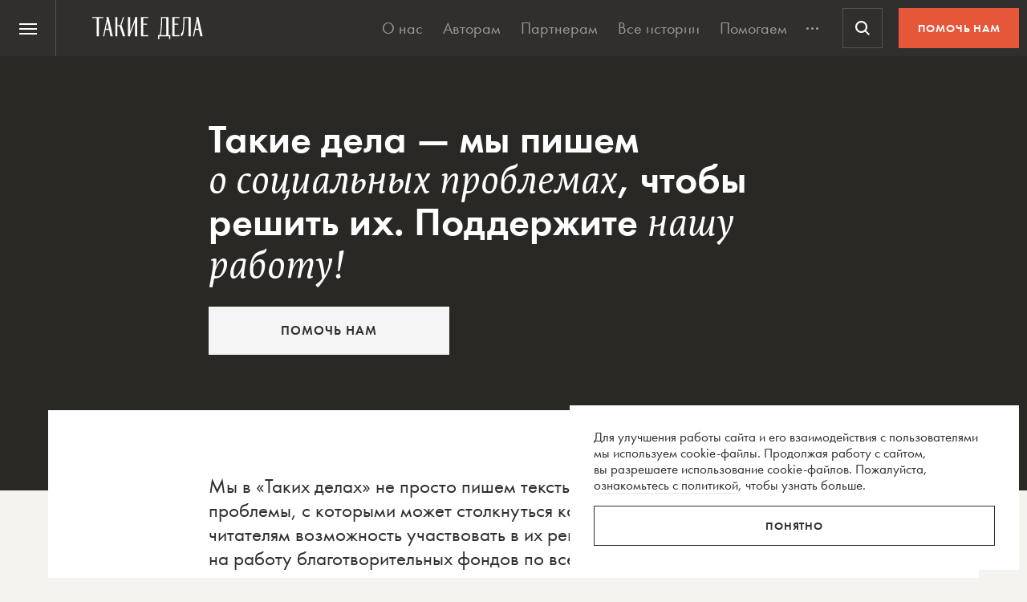

--- FILE ---
content_type: text/html; charset=utf-8
request_url: https://www.google.com/recaptcha/api2/anchor?ar=1&k=6LcD3KoZAAAAAI5hPfFun6eo3dleI3bWN4CRDq6b&co=aHR0cHM6Ly90YWtpZWRlbGEucnU6NDQz&hl=en&v=naPR4A6FAh-yZLuCX253WaZq&size=invisible&anchor-ms=20000&execute-ms=15000&cb=fjvlihyneln2
body_size: 44814
content:
<!DOCTYPE HTML><html dir="ltr" lang="en"><head><meta http-equiv="Content-Type" content="text/html; charset=UTF-8">
<meta http-equiv="X-UA-Compatible" content="IE=edge">
<title>reCAPTCHA</title>
<style type="text/css">
/* cyrillic-ext */
@font-face {
  font-family: 'Roboto';
  font-style: normal;
  font-weight: 400;
  src: url(//fonts.gstatic.com/s/roboto/v18/KFOmCnqEu92Fr1Mu72xKKTU1Kvnz.woff2) format('woff2');
  unicode-range: U+0460-052F, U+1C80-1C8A, U+20B4, U+2DE0-2DFF, U+A640-A69F, U+FE2E-FE2F;
}
/* cyrillic */
@font-face {
  font-family: 'Roboto';
  font-style: normal;
  font-weight: 400;
  src: url(//fonts.gstatic.com/s/roboto/v18/KFOmCnqEu92Fr1Mu5mxKKTU1Kvnz.woff2) format('woff2');
  unicode-range: U+0301, U+0400-045F, U+0490-0491, U+04B0-04B1, U+2116;
}
/* greek-ext */
@font-face {
  font-family: 'Roboto';
  font-style: normal;
  font-weight: 400;
  src: url(//fonts.gstatic.com/s/roboto/v18/KFOmCnqEu92Fr1Mu7mxKKTU1Kvnz.woff2) format('woff2');
  unicode-range: U+1F00-1FFF;
}
/* greek */
@font-face {
  font-family: 'Roboto';
  font-style: normal;
  font-weight: 400;
  src: url(//fonts.gstatic.com/s/roboto/v18/KFOmCnqEu92Fr1Mu4WxKKTU1Kvnz.woff2) format('woff2');
  unicode-range: U+0370-0377, U+037A-037F, U+0384-038A, U+038C, U+038E-03A1, U+03A3-03FF;
}
/* vietnamese */
@font-face {
  font-family: 'Roboto';
  font-style: normal;
  font-weight: 400;
  src: url(//fonts.gstatic.com/s/roboto/v18/KFOmCnqEu92Fr1Mu7WxKKTU1Kvnz.woff2) format('woff2');
  unicode-range: U+0102-0103, U+0110-0111, U+0128-0129, U+0168-0169, U+01A0-01A1, U+01AF-01B0, U+0300-0301, U+0303-0304, U+0308-0309, U+0323, U+0329, U+1EA0-1EF9, U+20AB;
}
/* latin-ext */
@font-face {
  font-family: 'Roboto';
  font-style: normal;
  font-weight: 400;
  src: url(//fonts.gstatic.com/s/roboto/v18/KFOmCnqEu92Fr1Mu7GxKKTU1Kvnz.woff2) format('woff2');
  unicode-range: U+0100-02BA, U+02BD-02C5, U+02C7-02CC, U+02CE-02D7, U+02DD-02FF, U+0304, U+0308, U+0329, U+1D00-1DBF, U+1E00-1E9F, U+1EF2-1EFF, U+2020, U+20A0-20AB, U+20AD-20C0, U+2113, U+2C60-2C7F, U+A720-A7FF;
}
/* latin */
@font-face {
  font-family: 'Roboto';
  font-style: normal;
  font-weight: 400;
  src: url(//fonts.gstatic.com/s/roboto/v18/KFOmCnqEu92Fr1Mu4mxKKTU1Kg.woff2) format('woff2');
  unicode-range: U+0000-00FF, U+0131, U+0152-0153, U+02BB-02BC, U+02C6, U+02DA, U+02DC, U+0304, U+0308, U+0329, U+2000-206F, U+20AC, U+2122, U+2191, U+2193, U+2212, U+2215, U+FEFF, U+FFFD;
}
/* cyrillic-ext */
@font-face {
  font-family: 'Roboto';
  font-style: normal;
  font-weight: 500;
  src: url(//fonts.gstatic.com/s/roboto/v18/KFOlCnqEu92Fr1MmEU9fCRc4AMP6lbBP.woff2) format('woff2');
  unicode-range: U+0460-052F, U+1C80-1C8A, U+20B4, U+2DE0-2DFF, U+A640-A69F, U+FE2E-FE2F;
}
/* cyrillic */
@font-face {
  font-family: 'Roboto';
  font-style: normal;
  font-weight: 500;
  src: url(//fonts.gstatic.com/s/roboto/v18/KFOlCnqEu92Fr1MmEU9fABc4AMP6lbBP.woff2) format('woff2');
  unicode-range: U+0301, U+0400-045F, U+0490-0491, U+04B0-04B1, U+2116;
}
/* greek-ext */
@font-face {
  font-family: 'Roboto';
  font-style: normal;
  font-weight: 500;
  src: url(//fonts.gstatic.com/s/roboto/v18/KFOlCnqEu92Fr1MmEU9fCBc4AMP6lbBP.woff2) format('woff2');
  unicode-range: U+1F00-1FFF;
}
/* greek */
@font-face {
  font-family: 'Roboto';
  font-style: normal;
  font-weight: 500;
  src: url(//fonts.gstatic.com/s/roboto/v18/KFOlCnqEu92Fr1MmEU9fBxc4AMP6lbBP.woff2) format('woff2');
  unicode-range: U+0370-0377, U+037A-037F, U+0384-038A, U+038C, U+038E-03A1, U+03A3-03FF;
}
/* vietnamese */
@font-face {
  font-family: 'Roboto';
  font-style: normal;
  font-weight: 500;
  src: url(//fonts.gstatic.com/s/roboto/v18/KFOlCnqEu92Fr1MmEU9fCxc4AMP6lbBP.woff2) format('woff2');
  unicode-range: U+0102-0103, U+0110-0111, U+0128-0129, U+0168-0169, U+01A0-01A1, U+01AF-01B0, U+0300-0301, U+0303-0304, U+0308-0309, U+0323, U+0329, U+1EA0-1EF9, U+20AB;
}
/* latin-ext */
@font-face {
  font-family: 'Roboto';
  font-style: normal;
  font-weight: 500;
  src: url(//fonts.gstatic.com/s/roboto/v18/KFOlCnqEu92Fr1MmEU9fChc4AMP6lbBP.woff2) format('woff2');
  unicode-range: U+0100-02BA, U+02BD-02C5, U+02C7-02CC, U+02CE-02D7, U+02DD-02FF, U+0304, U+0308, U+0329, U+1D00-1DBF, U+1E00-1E9F, U+1EF2-1EFF, U+2020, U+20A0-20AB, U+20AD-20C0, U+2113, U+2C60-2C7F, U+A720-A7FF;
}
/* latin */
@font-face {
  font-family: 'Roboto';
  font-style: normal;
  font-weight: 500;
  src: url(//fonts.gstatic.com/s/roboto/v18/KFOlCnqEu92Fr1MmEU9fBBc4AMP6lQ.woff2) format('woff2');
  unicode-range: U+0000-00FF, U+0131, U+0152-0153, U+02BB-02BC, U+02C6, U+02DA, U+02DC, U+0304, U+0308, U+0329, U+2000-206F, U+20AC, U+2122, U+2191, U+2193, U+2212, U+2215, U+FEFF, U+FFFD;
}
/* cyrillic-ext */
@font-face {
  font-family: 'Roboto';
  font-style: normal;
  font-weight: 900;
  src: url(//fonts.gstatic.com/s/roboto/v18/KFOlCnqEu92Fr1MmYUtfCRc4AMP6lbBP.woff2) format('woff2');
  unicode-range: U+0460-052F, U+1C80-1C8A, U+20B4, U+2DE0-2DFF, U+A640-A69F, U+FE2E-FE2F;
}
/* cyrillic */
@font-face {
  font-family: 'Roboto';
  font-style: normal;
  font-weight: 900;
  src: url(//fonts.gstatic.com/s/roboto/v18/KFOlCnqEu92Fr1MmYUtfABc4AMP6lbBP.woff2) format('woff2');
  unicode-range: U+0301, U+0400-045F, U+0490-0491, U+04B0-04B1, U+2116;
}
/* greek-ext */
@font-face {
  font-family: 'Roboto';
  font-style: normal;
  font-weight: 900;
  src: url(//fonts.gstatic.com/s/roboto/v18/KFOlCnqEu92Fr1MmYUtfCBc4AMP6lbBP.woff2) format('woff2');
  unicode-range: U+1F00-1FFF;
}
/* greek */
@font-face {
  font-family: 'Roboto';
  font-style: normal;
  font-weight: 900;
  src: url(//fonts.gstatic.com/s/roboto/v18/KFOlCnqEu92Fr1MmYUtfBxc4AMP6lbBP.woff2) format('woff2');
  unicode-range: U+0370-0377, U+037A-037F, U+0384-038A, U+038C, U+038E-03A1, U+03A3-03FF;
}
/* vietnamese */
@font-face {
  font-family: 'Roboto';
  font-style: normal;
  font-weight: 900;
  src: url(//fonts.gstatic.com/s/roboto/v18/KFOlCnqEu92Fr1MmYUtfCxc4AMP6lbBP.woff2) format('woff2');
  unicode-range: U+0102-0103, U+0110-0111, U+0128-0129, U+0168-0169, U+01A0-01A1, U+01AF-01B0, U+0300-0301, U+0303-0304, U+0308-0309, U+0323, U+0329, U+1EA0-1EF9, U+20AB;
}
/* latin-ext */
@font-face {
  font-family: 'Roboto';
  font-style: normal;
  font-weight: 900;
  src: url(//fonts.gstatic.com/s/roboto/v18/KFOlCnqEu92Fr1MmYUtfChc4AMP6lbBP.woff2) format('woff2');
  unicode-range: U+0100-02BA, U+02BD-02C5, U+02C7-02CC, U+02CE-02D7, U+02DD-02FF, U+0304, U+0308, U+0329, U+1D00-1DBF, U+1E00-1E9F, U+1EF2-1EFF, U+2020, U+20A0-20AB, U+20AD-20C0, U+2113, U+2C60-2C7F, U+A720-A7FF;
}
/* latin */
@font-face {
  font-family: 'Roboto';
  font-style: normal;
  font-weight: 900;
  src: url(//fonts.gstatic.com/s/roboto/v18/KFOlCnqEu92Fr1MmYUtfBBc4AMP6lQ.woff2) format('woff2');
  unicode-range: U+0000-00FF, U+0131, U+0152-0153, U+02BB-02BC, U+02C6, U+02DA, U+02DC, U+0304, U+0308, U+0329, U+2000-206F, U+20AC, U+2122, U+2191, U+2193, U+2212, U+2215, U+FEFF, U+FFFD;
}

</style>
<link rel="stylesheet" type="text/css" href="https://www.gstatic.com/recaptcha/releases/naPR4A6FAh-yZLuCX253WaZq/styles__ltr.css">
<script nonce="LNNLTT1ZsXWXghw7hrlmbw" type="text/javascript">window['__recaptcha_api'] = 'https://www.google.com/recaptcha/api2/';</script>
<script type="text/javascript" src="https://www.gstatic.com/recaptcha/releases/naPR4A6FAh-yZLuCX253WaZq/recaptcha__en.js" nonce="LNNLTT1ZsXWXghw7hrlmbw">
      
    </script></head>
<body><div id="rc-anchor-alert" class="rc-anchor-alert"></div>
<input type="hidden" id="recaptcha-token" value="[base64]">
<script type="text/javascript" nonce="LNNLTT1ZsXWXghw7hrlmbw">
      recaptcha.anchor.Main.init("[\x22ainput\x22,[\x22bgdata\x22,\x22\x22,\[base64]/[base64]/MjU1Ok4/NToyKSlyZXR1cm4gZmFsc2U7cmV0dXJuKHE9eShtLChtLnBmPUssTj80MDI6MCkpLFYoMCxtLG0uUyksbS51KS5wdXNoKFtxVSxxLE4/[base64]/[base64]/[base64]/[base64]/[base64]/[base64]/[base64]\\u003d\\u003d\x22,\[base64]\x22,\x22w51fwqorwojChMKfBcO3FVZGQsK3wr9aC8OEw7XDl8Kgw6FCJMOiw6dsIGxiT8OuSG3CtsK9wqNRw4RUw6DDo8O3DsKjfkXDqcOHwow8OsOcYzpVK8KpWgM0PFdPTcKZdlzCuQDCmQlTIUDCo0wawqx3woUtw4rCv8KXwr/Cv8KqRMKKLmHDj2vDrBMmDcKEXMKGTTEew4vDnzJWccKCw41pwoEowpFNwossw6fDicOMRMKxXcO0b3IXwpJcw5k5w4nDm2orJE/[base64]/ZsOtw5XCixXCi8KDw57CmjnCgD4Qw4nDlsK3dsKEw7LCgcKKw6nCtX3DtxILNcOMCWnChXDDiWMLPMKHIAkTw6tEJSVLK8OQwpvCpcK0RsKOw4vDs2sawrQswq3CsgnDvcOjwpRywofDgjjDkxbDsUdsdMOqIVrCnjXDkS/Cv8O4w4wxw6zCrsOyKi3Dpjtcw7Jkf8KFHUTDpS0oY1DDi8KkZEJAwqlLw5Vjwqczwpt0TsKIMMOcw445wrA6BcKXWMOFwrkqw6/Dp1p7wqhNwp3Dv8Kqw6DCnipPw5DCqcOEM8KCw6vCnsOHw7Y0RR0tDMOwdsO/JgcNwpQWB8OQwrHDvy8kGQ3CvMK2wrB1DsK6YlPDlsKuDEhNwphrw4jDt2DClllxIgrCh8KGO8KawpUkahRwJyo+b8Kmw7dLNsOkM8KZSzdEw67Dm8K1wrgYFF7Cmg/Cr8KNNiFxccKaCRXCjkHCrWl8TyE5w7rCucK5wpnCo0fDpMOlwqoSPcKxw5vClFjClMKhVcKZw48/GMKDwr/Dn2rDphLCscKywq7CjyjDhsKuTcObw7nCl2E6MsKqwpVDbMOcUDlqXcK4w4orwqJKw6/[base64]/[base64]/[base64]/[base64]/CnsOiw75OcsKBwqnCiW0fwp8xw6LDk2bCrWonw6XCmgUULBtpJVczWcKzwrZRwop1csKpwqR3wqcbd0fCvMO7w5IYw5EnBcO5wpLCg2E1wpnCpXbDnHoMPGEawr0WbMKsX8Olw6FZwqwKKcKTwq/DsVnDkW7CocKsw6bDoMOCbCHCkDfCiyZawpUqw74eHCotwobDtcKjDVVOUMOMw4ZTGlAIwpRxHx/[base64]/w4RHWkhWwo59cX/CusO8w6vCg8KEwqRDw7sSHhJkMTF/SwFVw5xgwrbCnsK6wqrChA7DiMKYwrvDm2dBw7h2w69Sw43DkwLDo8KFw6DCosOCw4nCkyADbcKKWMOKw596RsKiwrrDlMO+J8OvUMKbwoHCjWI8w6JSw7/[base64]/DghnChFhYw4wVJVR7wqbDmTnCjcOOw4fDvAzDt8OXAsOOJ8K/w5EsXWNFw4Vzwq14aUnDolHCp1/Dlz3CmnfCvMKrBsOtw7kLw43DsG7DicKAwrNLw4vDhsO+EVpmI8OCLcKuwqkcwooNw65lMUvCl0LDpcKIXV/Cp8O2UxZDwr9eNcK/[base64]/[base64]/CjsKyMcOqfcO/Z33DucO5WMOlwpvChArCnzl3wrzCk8KQwpjCgjbDnlrDqMOONcOBPlBKb8Kiw5DDn8KBwr4Gw4bDuMKif8OJw60wwqMYahHDrsKMw48jfw50wpB+OhjCkwLDvx/CvkxRwqcbSMKqw77DpzJtwrBZbX/DqnrDh8KOBlNXw74NbMKNwpIzfMKxw6AcXX3DplbDrjBHwq3DqsKIw6Ymw79ReQPDvsO/w5LDsyppwqXDjTjDg8OwfWJMwoEoNMOGw6FgAsO9acKuUMO7wpHCosK7wpEiJMOKw5s6Cl/Ctx0KNFnDlCtpPMKtMMOiYS8fwodRw5LCs8OHQcOuwo/DtsKRdMKyQcK2BsKTwo/[base64]/ChcO+QMKuI8O3Pg/DlMK2wp5pDTHDrXhJwpRqw7XDvXUUw5ASaXBoW23CiQoVJcKBBMKRw6lob8Obw7/CksOkwogzGTbCq8OPw6TDucKzBMO7OzM4Ozcgwqwnw7ohw75PwqHCvATCvsKzw4Mqw7xUBMOTHS/[base64]/DswjCpyFOwrfDjMOGwqYnw7YQOcKLFWbCucKiQ8O2wp/DhxEZwo3DgsKlASs+ZsOoJEo4YsOnPE/Dt8Kdw53Dsk9oG0QHw4nChMOnwpd3wqvDuHzClwRZw4/CoQ91wpYGejUxTGTCg8Kqw5rCrMKxw7hsISHCsntLwpduBcKrRsKTwqnCvSwgWSHClEjDjlIbw48/w4XDmiZ0VElDccKkw6hFw6hWwqAVw7fDlz7DvgPDmcOPw7vCqiQvdcKgwpLDkA06Y8Olw5rCscKuw7TDrDvCjUxfXcOqBcKzPcKEw5jDiMKnLglrwonCtcOhf1UANMKeLSDComVVwrJcXQ13dsOyNXXDjUPCocOnCcOdVz7ChEQ1UMKzf8Ksw7/CsFZbWsONwp/[base64]/w6o4VcKXQ8OXw6rDjhjCn3xZXHfCohLDnsK/[base64]/[base64]/Du8K4wrDChA4Hw43CusOTQsOkwo1Zw4wbaMKzwpJTIMKqwp/DiQLDjsKPw5HCjVcsD8KRwoBWHjfDhcOOOkPDgcOgGVtsLjfDi0nDr2trw6E2fMKkTsOdw5fDjsKrHWXCoMOFw4nDqMKNw5h8w50AdMKzwrbCscKAw6DDukfCucKlBxN3VW/DgsK+wrcyCWczwonDiRhwW8KqwrBNesKlH1LDuzLDkVXDuXUJFRLDvMOvwrMXP8KhNx7CksOhNklBw43Ds8KWwqHCn2rDhS0Pw7IseMOgPMOyE2QywoHCqV7Dn8O1Dj/DijYJw7bDusKgwqhRIsOPdFnCtMKCR3HCg3pqQsOCEMKzwonCicKZQMOdO8OlKSdswqzCssOJwrjDmcKzfBXDuMKlwo9CCcK0wqXDsMOzwoMLDDHCqcOJPyQifzPDsMO5wovChsKsSGQ8VsOwRsKWwqM3w54vcmPCsMO2w6Qvw43Cnn/DnzrDg8KATcKwQR8UKMOlwqt2wpzDnwDDlcOEWMO/UwjDgcKcI8Onw7F9TG0QBH81dsOFWCHCqMKNVMKqw4XCsMOqP8Oiw5RcwrjCgcKBw5gaw5UKM8OtGgl6w7RKWcOpw61LwokywqzChcKsw4fCiyjCuMOzTsK+GCt7eWxqRMOFS8OswolRwpXDjMOVwpvCp8KGwovCnXEPAQ4sJ3YbWyJJw5bCrcOeCcOffyLCo3/[base64]/JcOvTB3DmAXDqjAONBo5SsK0wpt+UcO3wpkUwrNDw5fCg39Rwop1dhzDp8OvXcOMIC/Do1VhG0jDqUfDgsO4d8O5PycQaXfDk8OdwqHDlynCoj4UwoTCsybCnMKVw6PDtsOYFcOXw4XDpsK9EBIfF8KIw7HDoGhZw7PDvGPDrcOhKlvDiUhjSkcYw4jCqlnCpMK/wofDmEJTwopjw7twwqkaWETDk03Dr8KTw4fDk8KBe8KiXkRZfTrDpsKCGRvDgw0Uwp/CrlQRw7QdPAdDAXAPw6PCgsKlCTMKwq/Dk2NKw5gswrTCrsO/JiTCjsKGw4DChSrDqkZ+w6PDgsKjMsKvwrzCv8O1w7hUwr1qCcOMVsKzNcOGw5jCl8Opwq/CmnjDoSnCr8OGQsO+wq3CmMK7c8K/wpEfR2HCuz/DiTZnwqvDoUwhwqrDtMOhEsO+QcOBDSHClUrCk8OaL8OXw4tXw7/CscKJwqLDrBIQMMOLFxjCo1zCknjCpnbDo1cFwqsdSsKJw4PCmsKBwpp7O1DCqQMbBhzDtMK9ZMKQaWhbw50XAMOiS8OWw4nCoMKoVVfDlsK+wonDqzNmwr/CpcKeLsOpeMO5NWHChMOyd8OdXwcpw7RNwpfDkcKkfsOZFsObw5zCkS3CqE8dw4XDkgfCqx5lwojCrS8Aw6AJBGIaw4gxw45/O2zDrTzCk8K6w6bCmmDCr8KlN8K0OUxuCcK9P8OHwojDnX3CmMKNO8KpMyXCpMK7woXDjMKsDRfCl8K+ecKPwp1FwqjDqMOIw4HCoMOCVTvCg0HCiMK3w7Ifwp/ChsKuPhEuAGoUwqTCo1VlGC/CnEBSw4TCssKcw5cJVsO2w5FZw4lFw4UeFibCoMKnw61tTcKTw5AfWsKtw6FDwozCmX9EM8K4w7/CkMOUw55WwoLDshbDjGAxCBYbTUvDpcKAw79DWmM9w5/DuMKjw4bCi03CvMO6e00xwrHDv2czOMKTwrTDnMOjL8OpHsOdwq3DkWp1N1/DsB7DqsOzwrjDplrCj8OHMzvCl8KLw6YkRETCvmfDsTPDnyjCoQolw6/DlkZAbiUdZcKxVz8aUXvCtcKURCUTSMKeS8OAwo8twrVqVsOaTEkYwpHCssKhHRjDlMKED8K9wrFIwq0ZIwZVwpDDqR3DuBw3w71Nw45gLsOPw4cXcynDhMOEaWwpwoXDsMKnw4PClMKxwrHDtU/DlRTClXnDnEDDq8KcYWjCqVUyP8Kxw518w5PCmV7Ci8OtMmDDp2vDocOwfMOVF8Kdw4fCu1Qhw6kawqodBMKEw5BVwrzDnVTDmcOxM2PCrlcoScODGnHDoQ0WNGhrZsKLwp7CjsOmw7V+AUXCvsKXVRlowrcdDl7DrXzDm8KRbsOmWsO3GcKUw4/[base64]/[base64]/TgTDlcOoOwDDoxwaL8O8w7crKR9ALCZmw410w71Dcjo8wqHDvMOUUXPDsQQCUMORRnfDjMKMIcOwwqgjFnvDnMKFW2LCosKCK1piQcOqP8KuOMKKw7LCiMOOw59xUcOGI8OMw59HHxXDlsKkU3jCrBpqwr0ww6JuTGLCnWkhwp8qRD/[base64]/CrWlxUEBkw7bDtDfDnx5UIMOcX8Oqw6caAsOWwozCmsOoJMKVKmgmLgsDScKCQsKYwqx3GxnCvcOuwp0wVDlfwpBxShLCozDDtXUmwpbDgMKSDyTCrQ4XXcKrE8O3w5zDiCUHw49Fw63CgQJqLMOZwpPCp8O/[base64]/CnMK3w6zDmTLCm0YNw4vCvg9Gw7BEw5TDgMOmcR/Dg8Oew6Ztw4TCnmMsBR/Djl7DsMOpw5/CocKnLsKYw5FCOMKfw4PCocOyeBXDqBfCkVRLwonDtwrCuMKHJjJaAWPChcOYAsKeWwPDmADCq8OuwoEpw7TCsADDvEQuw43DqDvDoy7Cm8OODcK0woLDhAQzNivDrFEzO8OXWMOmXXYoI1vCoVQdcwXClAMAwqdSw5bDtMKpYsORw4PDmMOGwqrCrSF7JsKpQm/DuCsVw6PCr8KpW0YDZsKnwrgQw683OXXDgcKzDMK4SUXCqnPDv8KGw6lCNm54ZlNxw7p/wq10wpPDocKrw4XDkDXCkRkXZMKMw4QCCgLCp8O2wqRnBg5lwpEgfMOycCXCuS40w4bDqi/CuWxqXCtQOjjDjxoOwrPDncOBGjsmEMKlwqJpZMK2w7XDl04bSm8aVsOGbcKrwp/DusOvwpY0w5nDqSTDg8KfwrINw5JMw6wvB0TDqVdow6XCn3PCgcKqU8Kjw4Ebw4XCq8K7SMOUfsOxwolKa1PCnDdbH8KeDcOyJcKhwrUuKkzCusO7QcKZw57Dt8O8wr0AeC15w4DDicKyGMOWw5YkXX3CphrCssOaW8OVP2AXw6/DuMKow6Unc8OfwoEdOMOqw45VLMKNw698fcODTg80wo9kw4TCusKNwoHCkcKCVsOGwp7CkF9Ew6PDk3rCosKPWsKwNsOawrAaFcK1CsKhw5sVZsK+w5PDjMKiS2Qhwqh+FsKUw5JGw5RKwrXDkALChirCpsKQwrnCvcKJwpLCpCHCmsKIw7/CgMOocMOhZGsDF3VqOlDDgVkpwrrCu1fCjsOyUDklTcKLdyrDtQbClmfDiMOUN8KALRvDosKpRxHCucObKsO9QGvCjXDDhyzDrx1mXcKjwqd1wr7CkMKow4XChU3DsU1pGT9SLF5/UMKsQS9+w5LDhcKaDCYCAsOdBBtrwobDhMO5wr1Rw6rDoVHDuCTCgsKkHH7Dugx2T01bBAs5w6USwo/[base64]/wpArVsOJwp5RwoDDsWjDpjXDj2gcWgjCsMKCw4rDn8OLCSbDinzDhHPDqyHDjsK0asKDV8ODw5dkI8K6w6JGKcK9woQ5TsOpw6x0In9ZXHfCrsKhEwTCqCjDj3PDhC3DjkxLdsKWOShXw6LCusKlwpRiw6piGMOyAirCog3ChcKZwqhsWn/DlcOAwrIPc8OewpLCtMKdb8ONwoPCsgYuwo/DiWxVGcOZwpjCscOvOcKtDMOdwpYBZ8Kmw6ddfcK+wrbDiiHCusKhEEPCosKVW8OnL8O1w7vDkMOvTA3Di8Okwq7CqcOzVMKSwonDpcKGw70vwo15J0QFw5loF1tgcj/CnXTDhsOmQMKudMOzw70tKMOfSsKOw6gAwo/CuMKYw5HCtDzDlMOmVcKZbTBRfCLDv8OLO8KUw6LDisKowrRdw5jDgj0kLnfCnRg8RFEAJF8Qw74kG8KlwphsAizClBXDmcOtwpxWwptwF8OUPUfCsFQnWsKgViV0w6zDucOARcKce1F6w7EvOFPCksKQUgrDvmlKwrrCgsOcwrcaw5DCn8KpbMOXM0XDmW/Dj8Oow5/Cvjksw5nDlcKSwoHCiDZ7wrJEw5F2WcKAE8K9wp7DvWhQwosfwpzDgxIGw5zDu8KxXxHDgcOXGMOBBzs1IUzCiAZFwrzDmcOMZcOWwqrCqsO1Fw8sw7AewrVNdcOTAcKCJnAafMOXfEMQw6ZQCsK/w4LDjlkoeMOTQcOjMsOHw4IWwqFlw5bDqMOVw7DCngc3ckPDqMK/w6gCw5sMRT7DgjXCssOnVS7CvMK7wqDCk8K9w77DgzshZzA6w6VbwoLDlsKYwq0pL8OYwqjDqgVpwozCu1XDtzfDucO6w5Iywpg5Pk8twoQ0HMKrwr4/UlbCrhfCoFt4w5RKwoJrCRXDoh7DoMKIwplmNMKEwpzCu8O4ehADw4M9cSUywpIyFsKNw5hawrxkwpQLTMKbNsKEw7pidhxMEDPCjhppaUfDtsKFF8KxBMOhMcKwPVgaw74VVw/DonrDksOTw6/[base64]/wohiD8ONXDzDi39GwqQvwrTDhX9+wptTJ8OiSnzCkDLCnkZ/HVV6wplsw4DCtE52wqp1w6FqdRXCtsOOPsKXwpTDlGR2eUVONh/DvMO6w7LDj8Oew4AKYMK7QW13wpnCiDxuw6fDvMKrCjfDn8K1woo+K13CrkVWw7YmwpDCpVg2UMOVOUBnw5YcFsKZwo05wp5MecOGdsO6w4x7DE3DjgPCssKjBcKtOsKtCsK5w7vCgMO1wp4Tw7vDkXkVw7/DojvCuSxjw7ELM8K3PzrCuMOMwrXDgcORVcKteMKRL0Mcw7REwpgJKsOLw6TCklvDhC4EOMKyFsKuwrDCtcKvworCrsOfwr/[base64]/OBwBwp/CnglTdmRQw4HCt2JIEXTCtX3CgHHCqcOzwqzDh0fDt2TDmsOBHApLwpXDoMK5wrPDsMOpCcK3wo8/azfDuTJpwp7DgQlzd8KZe8OmXg/[base64]/CqsOnwqLCoiLCmSTDosOaw4DDgMKSwpkewpVMY8OZw501w5FKb8Onw6MYWsKTwph3csKDw7Z7w6pCwpLCizrCrEnCjjTCssK8FcK0w6MLwoHDicOBVMObXx4ZLsKsXg9/cMOkI8OPZcOILMOBw4bDlTLDvcOTw4PDmyrDmB0BKQPClgoww4lmwrUhwpPCvF/DswvDs8OKIcOuwrsTwoLDisK7woDDkWBLM8K3e8KKwq3CocKgOkJuGUTDkmtRwr/Cp0UJw7nDukHCgG1iw4ETC0PCicOWw4Ugw5rDpm86L8K/KMOUBcK0WV5dL8O1LcO0w4p0BSPCi13DiMKDAU4aGwl4w50tO8KNwqV7w5zClDR3wrPDunDDqcOew5XCvDDDmjjCkDxzw4TCsAIGVcKJEBjCsmHDqMOfw6dmDCVTwpYhesOIKMOMKmQXaCDCnmbCocKDCMO/cMO2WX3CrMKLY8OYakfCrArCgcK2M8OOw77DjD4NVDktwoXClcKKw4rDrMOUw77Cs8K4Rg9MwrnDonLDl8Kywq0NeyHCgcOJSn5Aw6nDmMOkw7V7w7rDszsjw6pRwq9UbADDqFkNwq/DuMOXUcKMw6oGA1BoGgbCrMKEOl3DscO6IE0AwpjCoWVZwpTDl8OIVcOmw4DCq8OrYXQmMsOJwo07QsOQMlc/CsKYw7jClsKfw6TCo8K/EcKDwpoxPcK/wpDClUnDtMO4eWHDlgAAwqNDwr3CqsK9wqV5WG7DusOnDA5aZGB/wrbDskNLw7nDt8KBWMOvTXNrw6AuBMO7w5XCicOrwpXCmcOrGGlFPnFYC2NFwrPDpmcfZ8OOw4Fewp9pNMOXG8KJCcKMw6LDksKdK8KxwrvDrMKyw6w+w60+w6YYEsK0Rh9HwrvDgsOiwq7CmcObwoHDki7Ck1/[base64]/[base64]/[base64]/wqXDgnlzwrh+UMOTYVo3QndVwq7DsWoWJ8KQQsKcIDAeUGNHKMOgw4DCgMKkNcKqIjYvL17Cvy40UyjCi8K/wrHCuhbCskzCqcOkwpzClHvDpxTCo8KVDcKCP8KAw5rCusOlOMKja8Oew4TChADCgUDChwM3w4/CoMODLhZTwprDjgUsw6Y4w6tqwpZ8F1QUwqkVwpwweAxzXRPDqGvDg8OrVjd0woYCZCvCpHUedMKDGcO0w5bCujXCoMKewofCrcOYcsOEajvChilDw7/DoG/DvMOWw6M4wpLDt8KfMxvDvTouwpPDpXteIwjDjsOcw5ogw4PDlEdGAMK/wrlwwpvDpsO/w7zCrlJVw5HDtsOlw79Gw74EX8Oiw5/ChsO5N8KXC8KawpjCj8KAw69hw7rCm8Krw5FSQ8Orb8KgAcKaw5HDnhvDgsOKEBnCj0nCtGsAw5/CkcKbEcOBwqcWwqoRPnY8wpE3C8Kxwoo5J3A1wr0IwqDDkWTCqsKUCEwvw4LCpRoyKcOgwo3Dn8O2wp/Do1TDgMKfEzZgwrvDsTB+MMOawoNEwofCm8Odw6RowpJXwo7CtE1MbhbCqsOMAy5owrPCosK8Dx1+wpbCnGXCi0QiCRPCrVAeOBjChUHCh316GnXCjMOAw67CmlDChG8MLcOUw7YWL8OywqcCw5zCpsOeGhN/wozCsl3CrxDDki7CsyEzacO9NsOXwqkGw6bDmhxUwpXCscKQw7TCmwfChCxkEBrCgsO4w5IKE2xNScKlw5nDoyfDpAtVZSvDmcKqw7jCssO/[base64]/Ck8KDw7NWwo3Di8OlwpHDmFzDrcKDw7bDvjTCncKFw4vDlsO2J2rDjsKYFsOCwqsSSMK3AcOLIcKVP1sQwqg9ScO5TUXDqVPDrF3CocOpYiLCol/[base64]/KVYAw54xVFhFw6LDucO8CsK5w63DpsKew6EAF8K2MBIDw6puDMOEw4B6w4ode8KYw4UGw4Mpwr7ClcOaKTvChSvCncOcw5jCglNnWcOEw4/DoXUdFnXChHAtw51hAcO9w7kRVGHDs8O9YhoTwp5jS8KPwovDk8KxGMOtQcKMw67Co8KCQgoWwr1HfMK4UsOywpLCjV7DqsOuw7TCjCkrLMOKeRbDvQZLw7k3UltJw6jCrQt/wqzCpsO0w5UZZsKQwpnCmcK2OMODwrrDh8O5wrfCki/CiXJQZUXDrMKqEmhzwqfDusKYwpZew6rDusOKwqjChWZmSSE+wpg/[base64]/CqXMBwrzChMKdwp8VRcO1wpVuP13DnkAFH8KSw7dXw7zCrcO8wqLDp8OoOSDDqcKWwovCkzjDqsKJOcKDw7jCtMKBwqDCqAgDCsKwdWp/w65Hw6xlwrInw7hiw6vDmVwgOsOjwopQw6NZJUUmwr3DgUTDjcKPwrHCpz7DucOpw73DgsKLVUhPZWgVARYkEsOVwo7Dg8KNw4Q3KlYsRMKXw5wkN1jDilgZek7Dlw9rHW50wpnDgcKkLAlWw6s1woZXwqvCjVDDtcK/SGLDlcK2wqVEwpgIw6Y4w4vCj1FDJsKWOsKLwqVBwo0gJMOaTjEPImDCtw/[base64]/DoC0DwqzCp8K9woFnwrjDnRd9cS/Dg8Ohw4J0CcKdwozDh1nDpMOSfwXCrlAywpXCrcK/woV5wroDLcK1VX1NesKIwqNLRsO2T8OgwprCusK0w6rDgiIVPsKPdsOlfhLCoH8QwowIwoolX8O/wqPCijXCqXtvSMKsU8KDwrEUCDQYAiQZTMKawpjCvhHDmsKzwpvDnC4AencwWkhQw7oPw6LDnHtxwpbDiSbCtQ/DhcOlAsOmPsKQwrpbQQnDmsKJB1vDhsKawr/DvhHDo30Wwq/CvgcqwpbDrjjDpcONw5BkwpfDjMODwpNhw4A+w75xwrQ/C8OrUcKEG0/DpsKIBX4OO8KJwpM2wqnDpTzCsgBaw4rCjcORwr5NLcKmAXvDnsOvGcOmQTLCgF3DocORfzxjGRLDp8KEdgvDhMOywpzDsDTDohXDvsKVwpVUCjxRE8OjVA96w7MrwqFIbsKWwqJxWEHCgMOVw6/[base64]/DliPDosKww7TCn8O+wo5Vw79HB3jDkEDCpXrDnVLDnxvCp8KbIcKwfcKFw4fDpkU2V1jCicOZwr00w4dTZzPDrhFiISJwwpxpXRptw6wMw5rCn8OZw5RURsKhwoVfUGcKXgnDl8K8C8KSQ8KnRnhhwqpLdMKKRFwbwr8Nw4gZw4nDl8ObwoQ1TwDDvsKrw6/DlgdWElNBZMKqPHzDjsKRwqNZcMKmZ0QxPsO1UsKEwqkxGVobfcO6eUrDmCrCgsOdw4PCn8K9WMKzwpYgw5TDusKQOCrCsMK0V8OCUCMMTMO+DXTCnBYYw6zDhi/Di3TCtS3DgmXCqkgIwqvDuRTDlcKmKDMMGMKGwr1Yw7J8w6TDnjkow7RgD8K+WinCv8KTCMOsYn/DsmzDvCUkRD8dOcOTPMKaw5cQwpxGGcOkwqjDtmwCPnvDvcK0woQFI8OXACDDtMOPwoHDj8KNwqtBwop8QVkZLUXCjijDpGPDqFnCs8KtfsOXDMO6FF3DuMORFQjDjHMpeAPDpMKJOMOzw4Y+b38JcMOjVcOnwoIEXMKxw5XDunZwLF7CtUJOw6wUw7TCqG/[base64]/Cq8OZF0ANw6BQRcOWK8KxAsOhw5NTw6LDr2FaYw/CkDkGYH90wqF3dRLCusOTAlvCvEVDwoEdBw4pwpfCp8Ohw4DCi8OYw75pw47Clj9CwoLCjMO7w6PCjcKCbyRxIcOEbAvCjsKVXsOJMQjCmTIAwr/[base64]/DgVgKw5ZDw4oaZsKQwq7CtsKkw4Ykw5HDvwVHw57Cj8KHwq7DtEkTw5YCwqp9IcO4w7rDoADDlH/Cq8KYAsK2w6TDrsKJMMOTwpXCmMO0wrs0w6BneEzDrcK7MSZpwpXCtMOmwoLDjMKCwoFMwqPDscOHwr4Fw4/[base64]/Dsy99wo5ww609XA/[base64]/LsKsVMKQJsOhBMOsPcOXwr7DkMO8CnzDiDc8w5vDp8K4U8Oaw4Ypwp/DgcK9DjNzdMOhw7DCmcO/USseVMOpwo9xwqLDkVrCgsKgwo8EU8KVQsOZGcO0wojCs8KmeWFhwpcqw5Q8w4bCrBDDgMOYIMOJw7rCiBRewpk+wohHwpxPwrTDlVzDom/[base64]/ClcKcFcKjw4LDtRJpw6LCv8KRwrheYRPCqsO8dMOywobCkGzDtTs6wphowowsw4xsITfDl2Mwwr3DssKJbsK6RUvCv8KKw7gxw6LCvndOwptpYVXCg1/Dgx1mwrBCwrp+wpkEdzjCjMOjw6YCT09pU25DPWZkNcOMfSRRw5ZWwqvDusOAw4FoQ11yw55EKiB2w4jDrsOWFhfChwwgScK0DUktIMOWw5XDgsORwqIDEsKhVHcVI8Kua8Oqwpc6X8KlSGHCosKEw6bDj8OuP8KocCDDmMKuw77CoCbDj8KLw71/wps/wo/[base64]/CtnTDjBPCoWYhe8OFDwAfwp4pwoHDsTbCrMOqwoxYUcO9bSXDhz/CssKbW17CrTHCrTw6WMKPa2MYH1nDp8Ojw4MywoMtV8Kww7vCsHzDosO0w541wqvCnCHDpBsTXRXClH8lVsOnE8KUJ8OuXMO1JMORaF7DucKAFcO4w4TDn8KwIMK8w4ljB2/CnlTDjiTCisOyw7tMNETCnSzDn25wwpJAw4p6w7BTSEVVw7MdKsOWwoZjwrYvPVvDisKfw7rDhcKkw78aTxzChSE2I8KzT8Orw65QwrzDscOdaMOXw6fDlSXDpB/CpBXCiVDDqcOREz3Ck0lhMnLDhcOywrzDncOiwrrDgMOjwpvDuDtofWZpwqTDthtAQnEAGEc2QMO4wqDCiTkkw63DgS9Lw4tFRsK9IMO0w6/ClcO2XkPDj8KNF0Aww4/[base64]/DpMK3w79ywp7CvkfDtlbCq1LCmsOcwonDlA/[base64]/w5Vvw5TDr8KHwpDCksKfw692BGXDucOgL8OqwrzDonplwqfDjVFcw5EBw4ZAJsKfw4Qlw59Lw5vCgRZ+wqjCmMO+anzCsggMMCQ8w7FfasKpXRASwp1Cw73DmMOwBsKbeMOTTDLDusKMXhzCpsK6IFs0N8OKw5HDgQrDhXJ9G8KNYlvCt8O0eyM4UcOEw4rDnsO/LlNJwrXDgDHDs8KwwrfCqMOKw6sRwqnCuhgLwrB5w51uw48TazfCo8K1wqMtwplbHUcqw5IAN8Ovw4/CjCZUE8O7SsK2OsOjw4nDr8ObP8OnBMKJw4DCpz3Dnl/CuRfCk8K6wqTCjMOhPV/DlU5gdMOiw7HCgWtCJAR7VWhKeMO8wrNTLhgCBU1RwoEQw5ErwpdmFsKKw4ENFcOuwqEOwpnDpsOUO3ITF1jCpQFpw4HCqcKUET8QwrhQBsOdw5bCgR/DqTcIw4YKHsOTH8KPBg7DmifChMObwqPClsKCbD99eHhTwpEpw586wrDDosOcKVHCkcK/w5JucR92w7tMw6TClcOlw6QcJcOqwpTDtCbDkGpnAcO2wqhFK8KhKGTDhMKbw6pdwrnClcKRYzHDgMKfwqZZwp1zw6vCkDR2bMKcFCxERkbCu8K8JAcAwq/DjcKGIcOjw5nCtD8ODcKsQsKKw7jCiixSW2vCgR9PecO7PMKxw79IFTXCosObOyhETgBEYj1KEsO3GkLDnzDDr3UuwofDnktzw5oDwpXChGPDlip9DG3DrcOAR3zDoWQHw53DtxfCq8O6CcKYHQUgw7DDsgjCmmdDwp/Cg8OsLsKJLMOgwonDrcOZPExlFBnCscOPNx7DtsK5OcKZTcKIbyTCu0JZwqPDhC/CsXHDkB1BworDo8KbwqjDhmxKbsOgw7UHDw8bwpl5w4MvJ8OGw6Iqw4kicXVzwrJDYsK2w7TDt8Oxw49xDcO6w7vDksOewp4+L2vDsMK8S8KwNRTDoCABwrDDsxTClTNxwp3CpsKJDsK/JCLCjMKLwo46AsKbw7TDkQwAw7QRJcO/EcOJw7LDmsKFPcK+wq0DAcO/[base64]/eCbCsmk3PnLCicKiTEhKwqDCtMKqWlVwY8KvVEfDvsKJXTrDgsKnw60lN0hfVMOiEsKSDj1nKlTDvEHCgSg+wprDkcOLwo9cURrDnk4BJMKpwp3DrCvCn3vDnsOYRsKiwq4UO8KpIGp4w6x9JcOeKRhBwpLDv2oDR2hBw6nCuk07wpo4w4ceZn4ISsK9w5l/w4JKccKhw4I5GMK/H8KhFAzDtsOASSdXw4HCpcOOfx0uLivDq8OPw6hkTxwKw5UNw7fDi8O8fsOEw7how5LClm/DmsKhwofDp8O8acOmXsOkw6LDm8KjTsKiZcKpwrfDmwjDp3jCj2FVFHfDmsOewrbDoALCsMOOwqlxw6rCjBAPw5vDoTo0fsK6XnbDsBnDsy/Dk2XCk8KKwq59c8O0ScO2TsKkPcOcwp3CocKVw490w5l6w4dVX2PDiGrChsKnfsO4w4s1wqDDr23Dh8ODDk0bI8KOF8KoOCjCgMOvLzYnGMO8w5p2OEnDnHtiwqs8d8KdFHUjw4HDvl3DqsKhwp10O8OTwq7CtF1Qw4NecsOZGRDCuHfDmnkpZR/CqMOww7LDjwYuTk02PcKwwpQpwplCw4TCrEksJyfCoiHDrMK2Zz/DtsOxwpZ3w5EpwqYGwp1ecMK1aXB/fcO9wrbCkWEcwqXDhMO7wr5kc8Kne8OCw6pTwrLDk1XCnsKvw77ChsO9wpNxw5/DmcOiXztbworCosK4w5c8DcOkSSNAw6EmdGLDq8OCw5dVW8OFbitzwqTCuktOVUFcAMOqwpTDrnNAw44zU8KJOcO3wrnDg0PCqgTCnsO8ScKvdmrCscK8wojCjHEgwrQMw7UFIMKHwrEebkrCskwRCQ5ydsOYwr3Csyc3Sng/w7fCjsKCW8KJwqXDp0TDv37ChsOyw5IoYz1lw60FLMO7OcObw5/DtEQWI8KuwpFrSsO/[base64]/IMO2w7Ulw6LCosOPR8OIQcO3ZsK2djDCuT0bw6fDoMKCw6jDmh3Dh8OmwrxKJl3Cu1Z5w5thflrCqiDDoMOrWlhSaMKIK8Kcwp/Dj2hEw5/CgBzDrQTDjMO6woI3f0LCrcK/bQlQwq04wqQrw6jCmsKGTAtgwqLCqMKhw7AHEXPDl8O3w4zCuR5uw4fDrcKPJARDUMOJMMKyw6bDvjPDrMOSwr/CpcO/N8OpAcKVAcOXw4vChxrDoXBwwpPCtVhoCylWwpAkbWEJwoHCkFTDncO4F8OdV8Odd8KJwonDisKnQsOfwpDCoMOqSsOEw5zDp8KtDhTDjnLDo1fCjTpXdxc4w5LDqyHCkMOOw7nDtcOFw7JlOMKvwol/DRBwwqprw7hKwqbCnXgoworCmTkDG8O3wrzCh8K1VnrCs8OSL8OGAsKMcjkFaynCjsKzTMKkwqpRw6TCsi0lwr8vw7nDhcKdbU1QcD0mw6TDtRjCk07CmG3DrsOiTMK1w7bDpg/DgMK+Q0/DskFdwpUJYcKqw67DhsOLIcKFw7zCmMKnXH3CjG3DjRXCtlfCtTQlw58MTMO1RcKlw7kZfsK3wpDCgsKhw7EeVVLDpMORIX9aN8O7TsOPbwHCqkfCicOnw7AoEWLCkhd9wqILSMO0ZhEqwr3DsMOddMKZwrLCulhATcK7AX8xWsKZZBLDuMOJQW7DnMOSwrV/[base64]/[base64]/DkEFnwr3CoTQADcO8FcKJw4nDisO8wp/[base64]/[base64]/DlQh7w6HCsDY8MxESLcKiWsKUTXAcw4LDpmdUw5HCjC9UDMONdy3DrMOhwogqwqVvwpAnw4/Co8KCwr/Dg2XCgVJNw7R1a8KaYjfDpMOdPcKxFBjChlovwrfDiT/CosOTw7zDvUZrR1XCpsK2w7Ywa8K3wpRSwp/CrAzDgTIjwpwDwr8Mwp/Dvw5Sw5kIccKgORpiejjDh8K0OybDucOdwoRsw5ZrwqzCrMKjw6EXfsKIw7oSUmrDh8Kuw4sjwogacMOPwpdmDcK9woPCoELDi0rCicO/wogaV1wkwqJae8KnZV05wps2PsKjwpfCvzl7bsKIQcKzJcK+DMOcbQzDmAHCk8KPccKEFU1CwoZ+BgHDuMKqwrwaV8KFdsKDw67Dph/[base64]/OsKOPEBJwrTDpjrCnU3DhwXCt3DCtMK+LsOKU3EzIXJNNcOcw4ZBw5N8a8KmwrfDlHcjABgtw77ClC42eizDoy01wrbDnDUvJcKDRMKFwrTDlUpuwqU8w4jCnMKww53CmjgOw51jw69lwrvDt04\\u003d\x22],null,[\x22conf\x22,null,\x226LcD3KoZAAAAAI5hPfFun6eo3dleI3bWN4CRDq6b\x22,0,null,null,null,0,[21,125,63,73,95,87,41,43,42,83,102,105,109,121],[7241176,376],0,null,null,null,null,0,null,0,null,700,1,null,0,\[base64]/tzcYADoGZWF6dTZkEg4Iiv2INxgAOgVNZklJNBoZCAMSFR0U8JfjNw7/vqUGGcSdCRmc4owCGQ\\u003d\\u003d\x22,0,0,null,null,1,null,0,1],\x22https://takiedela.ru:443\x22,null,[3,1,1],null,null,null,1,3600,[\x22https://www.google.com/intl/en/policies/privacy/\x22,\x22https://www.google.com/intl/en/policies/terms/\x22],\x22eVzVzP6ncIbXCw/aEO8O/ZumX+dCKT32Zy32wjvUbSo\\u003d\x22,1,0,null,1,1763040395806,0,0,[242],null,[126,226],\x22RC-H62NuEyVt45iRw\x22,null,null,null,null,null,\x220dAFcWeA7kqTHbqJ7y7ungLlaWI8-PwrKkBFBv3V_KnNUhhSTP5qVVYhCLCsRE6UrjlyunV7TBnUSRybgxhXuvW5asBjB-62A5IA\x22,1763123195930]");
    </script></body></html>

--- FILE ---
content_type: text/html; charset=utf-8
request_url: https://www.google.com/recaptcha/api2/aframe
body_size: -271
content:
<!DOCTYPE HTML><html><head><meta http-equiv="content-type" content="text/html; charset=UTF-8"></head><body><script nonce="cG6DGjYIB5WwcGGZfJca-w">/** Anti-fraud and anti-abuse applications only. See google.com/recaptcha */ try{var clients={'sodar':'https://pagead2.googlesyndication.com/pagead/sodar?'};window.addEventListener("message",function(a){try{if(a.source===window.parent){var b=JSON.parse(a.data);var c=clients[b['id']];if(c){var d=document.createElement('img');d.src=c+b['params']+'&rc='+(localStorage.getItem("rc::a")?sessionStorage.getItem("rc::b"):"");window.document.body.appendChild(d);sessionStorage.setItem("rc::e",parseInt(sessionStorage.getItem("rc::e")||0)+1);localStorage.setItem("rc::h",'1763036797715');}}}catch(b){}});window.parent.postMessage("_grecaptcha_ready", "*");}catch(b){}</script></body></html>

--- FILE ---
content_type: text/css
request_url: https://takiedela.ru/wp-content/themes/takiedela/assets/css/fund/donate_blocks.css?ver=6adba9611337eb3e8a75577ac9b1840e
body_size: 52803
content:
._-lnk-underline{border-bottom:1px solid #e6e6e6}._-lnk-underline-mod1{background-image:-moz-linear-gradient(to top,#e6e6e6 0,#e6e6e6 1px,transparent 1px);background-image:-webkit-linear-gradient(to top,#e6e6e6 0,#e6e6e6 1px,transparent 1px);background-image:linear-gradient(to top,#e6e6e6 0,#e6e6e6 1px,transparent 1px);background-repeat:repeat-x;background-position:left 0 bottom 2px}._-lnk-underline-mod2{background-image:-moz-linear-gradient(to top,rgba(133,50,33,.4) 0,rgba(133,50,33,.4) 13px,transparent 13px);background-image:-webkit-linear-gradient(to top,rgba(133,50,33,.4) 0,rgba(133,50,33,.4) 13px,transparent 13px);background-image:linear-gradient(to top,rgba(133,50,33,.4) 0,rgba(133,50,33,.4) 13px,transparent 13px);background-repeat:repeat-x;background-position:left 0 bottom 5px}._-lnk-underline-mod3{background-image:-moz-linear-gradient(to top,rgba(133,50,33,.4) 0,rgba(133,50,33,.4) 17px,transparent 17px);background-image:-webkit-linear-gradient(to top,rgba(133,50,33,.4) 0,rgba(133,50,33,.4) 17px,transparent 17px);background-image:linear-gradient(to top,rgba(133,50,33,.4) 0,rgba(133,50,33,.4) 17px,transparent 17px);background-repeat:repeat-x;background-position:left 0 bottom 5px}._-lnk-underline-mod4{background-image:-moz-linear-gradient(to top,rgba(133,50,33,.4) 0,rgba(133,50,33,.4) 19px,transparent 19px);background-image:-webkit-linear-gradient(to top,rgba(133,50,33,.4) 0,rgba(133,50,33,.4) 19px,transparent 19px);background-image:linear-gradient(to top,rgba(133,50,33,.4) 0,rgba(133,50,33,.4) 19px,transparent 19px);background-repeat:repeat-x;background-position:left 0 bottom 5px}._-underlineline-orange{background-image:-moz-linear-gradient(to top,#fdecc0 0,#fdecc0 10px,transparent 10px);background-image:-webkit-linear-gradient(to top,#fdecc0 0,#fdecc0 10px,transparent 10px);background-image:linear-gradient(to top,#fdecc0 0,#fdecc0 10px,transparent 10px);background-repeat:repeat-x;background-position:left 0 bottom 6px}._-lnk-underline-lg{background-image:url([data-uri]);background-repeat:repeat-x;background-position:0 100%}._-lnk-underline-dotted{background-image:url([data-uri]);background-position:left 85%;background-repeat:repeat-x}._-gradient-to-transparent-2{background:-moz-linear-gradient(top,rgba(255,255,255,0) 0,rgba(255,255,255,0) 50%,rgba(0,0,0,.6) 100%);background:-webkit-linear-gradient(top,rgba(255,255,255,0) 0,rgba(255,255,255,0) 50%,rgba(0,0,0,.6) 100%);background:linear-gradient(to bottom,rgba(255,255,255,0) 0,rgba(255,255,255,0) 50%,rgba(0,0,0,.6) 100%);filter:progid:DXImageTransform.Microsoft.gradient(startColorstr=#fff, endColorstr=#000, GradientType=0)}._-flex{display:-webkit-flex;display:flex}._-inline-flex{display:-webkit-inline-flex;display:inline-flex}._-flex-wrap-wrap{-webkit-flex-wrap:wrap;flex-wrap:wrap}._-not-selected{-webkit-user-select:none;-moz-user-select:none;-ms-user-select:none;user-select:none}._-pseudo{content:'';display:block;position:absolute}._-blurfix{-webkit-backface-visibility:hidden;-webkit-transform:translate3d(0,0,0)}._-absolute-align-center{top:50%;left:50%;-webkit-transform:translate(-50%,-50%);-moz-transform:translate(-50%,-50%);-ms-transform:translate(-50%,-50%);-o-transform:translate(-50%,-50%);transform:translate(-50%,-50%)}@-webkit-keyframes flipOutX{from{-webkit-transform:perspective(400px);transform:perspective(400px)}30%{-webkit-transform:perspective(400px) rotate3d(1,0,0,-20deg);transform:perspective(400px) rotate3d(1,0,0,-20deg);opacity:1}to{-webkit-transform:perspective(400px) rotate3d(1,0,0,90deg);transform:perspective(400px) rotate3d(1,0,0,90deg);opacity:0}}@keyframes flipOutX{from{-webkit-transform:perspective(400px);transform:perspective(400px)}30%{-webkit-transform:perspective(400px) rotate3d(1,0,0,-20deg);transform:perspective(400px) rotate3d(1,0,0,-20deg);opacity:1}to{-webkit-transform:perspective(400px) rotate3d(1,0,0,90deg);transform:perspective(400px) rotate3d(1,0,0,90deg);opacity:0}}.flipOutX{-webkit-animation-duration:2s;animation-duration:2s;-webkit-animation-name:flipOutX;animation-name:flipOutX;-webkit-backface-visibility:visible!important;backface-visibility:visible!important;-webkit-animation-fill-mode:forwards;animation-fill-mode:forwards}@-webkit-keyframes flipInX{from{-webkit-transform:perspective(400px) rotate3d(1,0,0,90deg);transform:perspective(400px) rotate3d(1,0,0,90deg);-webkit-animation-timing-function:ease-in;animation-timing-function:ease-in;opacity:0}40%{-webkit-transform:perspective(400px) rotate3d(1,0,0,-20deg);transform:perspective(400px) rotate3d(1,0,0,-20deg);-webkit-animation-timing-function:ease-in;animation-timing-function:ease-in}60%{-webkit-transform:perspective(400px) rotate3d(1,0,0,10deg);transform:perspective(400px) rotate3d(1,0,0,10deg);opacity:1}80%{-webkit-transform:perspective(400px) rotate3d(1,0,0,-5deg);transform:perspective(400px) rotate3d(1,0,0,-5deg)}to{-webkit-transform:perspective(400px);transform:perspective(400px)}}@keyframes flipInX{from{-webkit-transform:perspective(400px) rotate3d(1,0,0,90deg);transform:perspective(400px) rotate3d(1,0,0,90deg);-webkit-animation-timing-function:ease-in;animation-timing-function:ease-in;opacity:0}40%{-webkit-transform:perspective(400px) rotate3d(1,0,0,-20deg);transform:perspective(400px) rotate3d(1,0,0,-20deg);-webkit-animation-timing-function:ease-in;animation-timing-function:ease-in}60%{-webkit-transform:perspective(400px) rotate3d(1,0,0,10deg);transform:perspective(400px) rotate3d(1,0,0,10deg);opacity:1}80%{-webkit-transform:perspective(400px) rotate3d(1,0,0,-5deg);transform:perspective(400px) rotate3d(1,0,0,-5deg)}to{-webkit-transform:perspective(400px);transform:perspective(400px)}}.flipInX{-webkit-backface-visibility:visible!important;backface-visibility:visible!important;-webkit-animation-name:flipInX;animation-name:flipInX;-webkit-animation-duration:2s;animation-duration:2s;-webkit-animation-fill-mode:forwards;animation-fill-mode:forwards}.w-100{width:100%}.mw-100{min-width:100%}.mh-100{min-height:100%}.h-100{height:100%}.animated{animation-duration:1s;animation-fill-mode:both}.animated.infinite{animation-iteration-count:infinite}.animated.hinge{animation-duration:2s}.animated.bounceIn,.animated.bounceOut,.animated.flipOutX,.animated.flipOutY{animation-duration:.75s}@keyframes bounce{20%,53%,80%,from,to{animation-timing-function:cubic-bezier(.215,.61,.355,1);transform:translate3d(0,0,0)}40%,43%{animation-timing-function:cubic-bezier(.755,.05,.855,.06);transform:translate3d(0,-30px,0)}70%{animation-timing-function:cubic-bezier(.755,.05,.855,.06);transform:translate3d(0,-15px,0)}90%{transform:translate3d(0,-4px,0)}}.bounce{animation-name:bounce;transform-origin:center bottom}@keyframes flash{50%,from,to{opacity:1}25%,75%{opacity:0}}.flash{animation-name:flash}@keyframes pulse{from{transform:scale3d(1,1,1)}50%{transform:scale3d(1.05,1.05,1.05)}to{transform:scale3d(1,1,1)}}.pulse{animation-name:pulse}@keyframes rubberBand{from{transform:scale3d(1,1,1)}30%{transform:scale3d(1.25,.75,1)}40%{transform:scale3d(.75,1.25,1)}50%{transform:scale3d(1.15,.85,1)}65%{transform:scale3d(.95,1.05,1)}75%{transform:scale3d(1.05,.95,1)}to{transform:scale3d(1,1,1)}}.rubberBand{animation-name:rubberBand}@keyframes shake{from,to{transform:translate3d(0,0,0)}10%,30%,50%,70%,90%{transform:translate3d(-10px,0,0)}20%,40%,60%,80%{transform:translate3d(10px,0,0)}}.shake{animation-name:shake}@keyframes headShake{0%{transform:translateX(0)}6.5%{transform:translateX(-6px) rotateY(-9deg)}18.5%{transform:translateX(5px) rotateY(7deg)}31.5%{transform:translateX(-3px) rotateY(-5deg)}43.5%{transform:translateX(2px) rotateY(3deg)}50%{transform:translateX(0)}}.headShake{animation-timing-function:ease-in-out;animation-name:headShake}@keyframes swing{20%{transform:rotate3d(0,0,1,15deg)}40%{transform:rotate3d(0,0,1,-10deg)}60%{transform:rotate3d(0,0,1,5deg)}80%{transform:rotate3d(0,0,1,-5deg)}to{transform:rotate3d(0,0,1,0deg)}}.swing{transform-origin:top center;animation-name:swing}@keyframes tada{from{transform:scale3d(1,1,1)}10%,20%{transform:scale3d(.9,.9,.9) rotate3d(0,0,1,-3deg)}30%,50%,70%,90%{transform:scale3d(1.1,1.1,1.1) rotate3d(0,0,1,3deg)}40%,60%,80%{transform:scale3d(1.1,1.1,1.1) rotate3d(0,0,1,-3deg)}to{transform:scale3d(1,1,1)}}.tada{animation-name:tada}@keyframes wobble{from{transform:none}15%{transform:translate3d(-25%,0,0) rotate3d(0,0,1,-5deg)}30%{transform:translate3d(20%,0,0) rotate3d(0,0,1,3deg)}45%{transform:translate3d(-15%,0,0) rotate3d(0,0,1,-3deg)}60%{transform:translate3d(10%,0,0) rotate3d(0,0,1,2deg)}75%{transform:translate3d(-5%,0,0) rotate3d(0,0,1,-1deg)}to{transform:none}}.wobble{animation-name:wobble}@keyframes jello{11.1%,from,to{transform:none}22.2%{transform:skewX(-12.5deg) skewY(-12.5deg)}33.3%{transform:skewX(6.25deg) skewY(6.25deg)}44.4%{transform:skewX(-3.125deg) skewY(-3.125deg)}55.5%{transform:skewX(1.5625deg) skewY(1.5625deg)}66.6%{transform:skewX(-.78125deg) skewY(-.78125deg)}77.7%{transform:skewX(.390625deg) skewY(.390625deg)}88.8%{transform:skewX(-.1953125deg) skewY(-.1953125deg)}}.jello{animation-name:jello;transform-origin:center}@keyframes bounceIn{20%,40%,60%,80%,from,to{animation-timing-function:cubic-bezier(.215,.61,.355,1)}0%{opacity:0;transform:scale3d(.3,.3,.3)}20%{transform:scale3d(1.1,1.1,1.1)}40%{transform:scale3d(.9,.9,.9)}60%{opacity:1;transform:scale3d(1.03,1.03,1.03)}80%{transform:scale3d(.97,.97,.97)}to{opacity:1;transform:scale3d(1,1,1)}}.bounceIn{animation-name:bounceIn}@keyframes bounceInDown{60%,75%,90%,from,to{animation-timing-function:cubic-bezier(.215,.61,.355,1)}0%{opacity:0;transform:translate3d(0,-3000px,0)}60%{opacity:1;transform:translate3d(0,25px,0)}75%{transform:translate3d(0,-10px,0)}90%{transform:translate3d(0,5px,0)}to{transform:none}}.bounceInDown{animation-name:bounceInDown}@keyframes bounceInLeft{60%,75%,90%,from,to{animation-timing-function:cubic-bezier(.215,.61,.355,1)}0%{opacity:0;transform:translate3d(-3000px,0,0)}60%{opacity:1;transform:translate3d(25px,0,0)}75%{transform:translate3d(-10px,0,0)}90%{transform:translate3d(5px,0,0)}to{transform:none}}.bounceInLeft{animation-name:bounceInLeft}@keyframes bounceInRight{60%,75%,90%,from,to{animation-timing-function:cubic-bezier(.215,.61,.355,1)}from{opacity:0;transform:translate3d(3000px,0,0)}60%{opacity:1;transform:translate3d(-25px,0,0)}75%{transform:translate3d(10px,0,0)}90%{transform:translate3d(-5px,0,0)}to{transform:none}}.bounceInRight{animation-name:bounceInRight}@keyframes bounceInUp{60%,75%,90%,from,to{animation-timing-function:cubic-bezier(.215,.61,.355,1)}from{opacity:0;transform:translate3d(0,3000px,0)}60%{opacity:1;transform:translate3d(0,-20px,0)}75%{transform:translate3d(0,10px,0)}90%{transform:translate3d(0,-5px,0)}to{transform:translate3d(0,0,0)}}.bounceInUp{animation-name:bounceInUp}@keyframes bounceOut{20%{transform:scale3d(.9,.9,.9)}50%,55%{opacity:1;transform:scale3d(1.1,1.1,1.1)}to{opacity:0;transform:scale3d(.3,.3,.3)}}.bounceOut{animation-name:bounceOut}@keyframes bounceOutDown{20%{transform:translate3d(0,10px,0)}40%,45%{opacity:1;transform:translate3d(0,-20px,0)}to{opacity:0;transform:translate3d(0,2000px,0)}}.bounceOutDown{animation-name:bounceOutDown}@keyframes bounceOutLeft{20%{opacity:1;transform:translate3d(20px,0,0)}to{opacity:0;transform:translate3d(-2000px,0,0)}}.bounceOutLeft{animation-name:bounceOutLeft}@keyframes bounceOutRight{20%{opacity:1;transform:translate3d(-20px,0,0)}to{opacity:0;transform:translate3d(2000px,0,0)}}.bounceOutRight{animation-name:bounceOutRight}@keyframes bounceOutUp{20%{transform:translate3d(0,-10px,0)}40%,45%{opacity:1;transform:translate3d(0,20px,0)}to{opacity:0;transform:translate3d(0,-2000px,0)}}.bounceOutUp{animation-name:bounceOutUp}@keyframes fadeIn{from{opacity:0}to{opacity:1}}.fadeIn{animation-name:fadeIn}@keyframes fadeInDown{from{opacity:0;transform:translate3d(0,-100%,0)}to{opacity:1;transform:none}}.fadeInDown{animation-name:fadeInDown}@keyframes fadeInDownBig{from{opacity:0;transform:translate3d(0,-2000px,0)}to{opacity:1;transform:none}}.fadeInDownBig{animation-name:fadeInDownBig}@keyframes fadeInLeft{from{opacity:0;transform:translate3d(-100%,0,0)}to{opacity:1;transform:none}}.fadeInLeft{animation-name:fadeInLeft}@keyframes fadeInLeftBig{from{opacity:0;transform:translate3d(-2000px,0,0)}to{opacity:1;transform:none}}.fadeInLeftBig{animation-name:fadeInLeftBig}@keyframes fadeInRight{from{opacity:0;transform:translate3d(100%,0,0)}to{opacity:1;transform:none}}.fadeInRight{animation-name:fadeInRight}@keyframes fadeInRightBig{from{opacity:0;transform:translate3d(2000px,0,0)}to{opacity:1;transform:none}}.fadeInRightBig{animation-name:fadeInRightBig}@keyframes fadeInUp{from{opacity:0;transform:translate3d(0,100%,0)}to{opacity:1;transform:none}}.fadeInUp{animation-name:fadeInUp}@keyframes fadeInUpBig{from{opacity:0;transform:translate3d(0,2000px,0)}to{opacity:1;transform:none}}.fadeInUpBig{animation-name:fadeInUpBig}@keyframes fadeOut{from{opacity:1}to{opacity:0}}.fadeOut{animation-name:fadeOut}@keyframes fadeOutDown{from{opacity:1}to{opacity:0;transform:translate3d(0,100%,0)}}.fadeOutDown{animation-name:fadeOutDown}@keyframes fadeOutDownBig{from{opacity:1}to{opacity:0;transform:translate3d(0,2000px,0)}}.fadeOutDownBig{animation-name:fadeOutDownBig}@keyframes fadeOutLeft{from{opacity:1}to{opacity:0;transform:translate3d(-100%,0,0)}}.fadeOutLeft{animation-name:fadeOutLeft}@keyframes fadeOutLeftBig{from{opacity:1}to{opacity:0;transform:translate3d(-2000px,0,0)}}.fadeOutLeftBig{animation-name:fadeOutLeftBig}@keyframes fadeOutRight{from{opacity:1}to{opacity:0;transform:translate3d(100%,0,0)}}.fadeOutRight{animation-name:fadeOutRight}@keyframes fadeOutRightBig{from{opacity:1}to{opacity:0;transform:translate3d(2000px,0,0)}}.fadeOutRightBig{animation-name:fadeOutRightBig}@keyframes fadeOutUp{from{opacity:1}to{opacity:0;transform:translate3d(0,-100%,0)}}.fadeOutUp{animation-name:fadeOutUp}@keyframes fadeOutUpBig{from{opacity:1}to{opacity:0;transform:translate3d(0,-2000px,0)}}.fadeOutUpBig{animation-name:fadeOutUpBig}@keyframes flip{from{transform:perspective(400px) rotate3d(0,1,0,-360deg);animation-timing-function:ease-out}40%{transform:perspective(400px) translate3d(0,0,150px) rotate3d(0,1,0,-190deg);animation-timing-function:ease-out}50%{transform:perspective(400px) translate3d(0,0,150px) rotate3d(0,1,0,-170deg);animation-timing-function:ease-in}80%{transform:perspective(400px) scale3d(.95,.95,.95);animation-timing-function:ease-in}to{transform:perspective(400px);animation-timing-function:ease-in}}.animated.flip{-webkit-backface-visibility:visible;backface-visibility:visible;animation-name:flip}@keyframes flipInX{from{transform:perspective(400px) rotate3d(1,0,0,90deg);animation-timing-function:ease-in;opacity:0}40%{transform:perspective(400px) rotate3d(1,0,0,-20deg);animation-timing-function:ease-in}60%{transform:perspective(400px) rotate3d(1,0,0,10deg);opacity:1}80%{transform:perspective(400px) rotate3d(1,0,0,-5deg)}to{transform:perspective(400px)}}.flipInX{-webkit-backface-visibility:visible!important;backface-visibility:visible!important;animation-name:flipInX}@keyframes flipInY{from{transform:perspective(400px) rotate3d(0,1,0,90deg);animation-timing-function:ease-in;opacity:0}40%{transform:perspective(400px) rotate3d(0,1,0,-20deg);animation-timing-function:ease-in}60%{transform:perspective(400px) rotate3d(0,1,0,10deg);opacity:1}80%{transform:perspective(400px) rotate3d(0,1,0,-5deg)}to{transform:perspective(400px)}}.flipInY{-webkit-backface-visibility:visible!important;backface-visibility:visible!important;animation-name:flipInY}@keyframes flipOutX{from{transform:perspective(400px)}30%{transform:perspective(400px) rotate3d(1,0,0,-20deg);opacity:1}to{transform:perspective(400px) rotate3d(1,0,0,90deg);opacity:0}}.flipOutX{animation-name:flipOutX;-webkit-backface-visibility:visible!important;backface-visibility:visible!important}@keyframes flipOutY{from{transform:perspective(400px)}30%{transform:perspective(400px) rotate3d(0,1,0,-15deg);opacity:1}to{transform:perspective(400px) rotate3d(0,1,0,90deg);opacity:0}}.flipOutY{-webkit-backface-visibility:visible!important;backface-visibility:visible!important;animation-name:flipOutY}@keyframes lightSpeedIn{from{transform:translate3d(100%,0,0) skewX(-30deg);opacity:0}60%{transform:skewX(20deg);opacity:1}80%{transform:skewX(-5deg);opacity:1}to{transform:none;opacity:1}}.lightSpeedIn{animation-name:lightSpeedIn;animation-timing-function:ease-out}@keyframes lightSpeedOut{from{opacity:1}to{transform:translate3d(100%,0,0) skewX(30deg);opacity:0}}.lightSpeedOut{animation-name:lightSpeedOut;animation-timing-function:ease-in}@keyframes rotateIn{from{transform-origin:center;transform:rotate3d(0,0,1,-200deg);opacity:0}to{transform-origin:center;transform:none;opacity:1}}.rotateIn{animation-name:rotateIn}@keyframes rotateInDownLeft{from{transform-origin:left bottom;transform:rotate3d(0,0,1,-45deg);opacity:0}to{transform-origin:left bottom;transform:none;opacity:1}}.rotateInDownLeft{animation-name:rotateInDownLeft}@keyframes rotateInDownRight{from{transform-origin:right bottom;transform:rotate3d(0,0,1,45deg);opacity:0}to{transform-origin:right bottom;transform:none;opacity:1}}.rotateInDownRight{animation-name:rotateInDownRight}@keyframes rotateInUpLeft{from{transform-origin:left bottom;transform:rotate3d(0,0,1,45deg);opacity:0}to{transform-origin:left bottom;transform:none;opacity:1}}.rotateInUpLeft{animation-name:rotateInUpLeft}@keyframes rotateInUpRight{from{transform-origin:right bottom;transform:rotate3d(0,0,1,-90deg);opacity:0}to{transform-origin:right bottom;transform:none;opacity:1}}.rotateInUpRight{animation-name:rotateInUpRight}@keyframes rotateOut{from{transform-origin:center;opacity:1}to{transform-origin:center;transform:rotate3d(0,0,1,200deg);opacity:0}}.rotateOut{animation-name:rotateOut}@keyframes rotateOutDownLeft{from{transform-origin:left bottom;opacity:1}to{transform-origin:left bottom;transform:rotate3d(0,0,1,45deg);opacity:0}}.rotateOutDownLeft{animation-name:rotateOutDownLeft}@keyframes rotateOutDownRight{from{transform-origin:right bottom;opacity:1}to{transform-origin:right bottom;transform:rotate3d(0,0,1,-45deg);opacity:0}}.rotateOutDownRight{animation-name:rotateOutDownRight}@keyframes rotateOutUpLeft{from{transform-origin:left bottom;opacity:1}to{transform-origin:left bottom;transform:rotate3d(0,0,1,-45deg);opacity:0}}.rotateOutUpLeft{animation-name:rotateOutUpLeft}@keyframes rotateOutUpRight{from{transform-origin:right bottom;opacity:1}to{transform-origin:right bottom;transform:rotate3d(0,0,1,90deg);opacity:0}}.rotateOutUpRight{animation-name:rotateOutUpRight}@keyframes hinge{0%{transform-origin:top left;animation-timing-function:ease-in-out}20%,60%{transform:rotate3d(0,0,1,80deg);transform-origin:top left;animation-timing-function:ease-in-out}40%,80%{transform:rotate3d(0,0,1,60deg);transform-origin:top left;animation-timing-function:ease-in-out;opacity:1}to{transform:translate3d(0,700px,0);opacity:0}}.hinge{animation-name:hinge}@keyframes jackInTheBox{from{opacity:0;transform:scale(.1) rotate(30deg);transform-origin:center bottom}50%{transform:rotate(-10deg)}70%{transform:rotate(3deg)}to{opacity:1;transform:scale(1)}}.jackInTheBox{animation-name:jackInTheBox}@keyframes rollIn{from{opacity:0;transform:translate3d(-100%,0,0) rotate3d(0,0,1,-120deg)}to{opacity:1;transform:none}}.rollIn{animation-name:rollIn}@keyframes rollOut{from{opacity:1}to{opacity:0;transform:translate3d(100%,0,0) rotate3d(0,0,1,120deg)}}.rollOut{animation-name:rollOut}@keyframes zoomIn{from{opacity:0;transform:scale3d(.3,.3,.3)}50%{opacity:1}}.zoomIn{animation-name:zoomIn}@keyframes zoomInDown{from{opacity:0;transform:scale3d(.1,.1,.1) translate3d(0,-1000px,0);animation-timing-function:cubic-bezier(.55,.055,.675,.19)}60%{opacity:1;transform:scale3d(.475,.475,.475) translate3d(0,60px,0);animation-timing-function:cubic-bezier(.175,.885,.32,1)}}.zoomInDown{animation-name:zoomInDown}@keyframes zoomInLeft{from{opacity:0;transform:scale3d(.1,.1,.1) translate3d(-1000px,0,0);animation-timing-function:cubic-bezier(.55,.055,.675,.19)}60%{opacity:1;transform:scale3d(.475,.475,.475) translate3d(10px,0,0);animation-timing-function:cubic-bezier(.175,.885,.32,1)}}.zoomInLeft{animation-name:zoomInLeft}@keyframes zoomInRight{from{opacity:0;transform:scale3d(.1,.1,.1) translate3d(1000px,0,0);animation-timing-function:cubic-bezier(.55,.055,.675,.19)}60%{opacity:1;transform:scale3d(.475,.475,.475) translate3d(-10px,0,0);animation-timing-function:cubic-bezier(.175,.885,.32,1)}}.zoomInRight{animation-name:zoomInRight}@keyframes zoomInUp{from{opacity:0;transform:scale3d(.1,.1,.1) translate3d(0,1000px,0);animation-timing-function:cubic-bezier(.55,.055,.675,.19)}60%{opacity:1;transform:scale3d(.475,.475,.475) translate3d(0,-60px,0);animation-timing-function:cubic-bezier(.175,.885,.32,1)}}.zoomInUp{animation-name:zoomInUp}@keyframes zoomOut{from{opacity:1}50%{opacity:0;transform:scale3d(.3,.3,.3)}to{opacity:0}}.zoomOut{animation-name:zoomOut}@keyframes zoomOutDown{40%{opacity:1;transform:scale3d(.475,.475,.475) translate3d(0,-60px,0);animation-timing-function:cubic-bezier(.55,.055,.675,.19)}to{opacity:0;transform:scale3d(.1,.1,.1) translate3d(0,2000px,0);transform-origin:center bottom;animation-timing-function:cubic-bezier(.175,.885,.32,1)}}.zoomOutDown{animation-name:zoomOutDown}@keyframes zoomOutLeft{40%{opacity:1;transform:scale3d(.475,.475,.475) translate3d(42px,0,0)}to{opacity:0;transform:scale(.1) translate3d(-2000px,0,0);transform-origin:left center}}.zoomOutLeft{animation-name:zoomOutLeft}@keyframes zoomOutRight{40%{opacity:1;transform:scale3d(.475,.475,.475) translate3d(-42px,0,0)}to{opacity:0;transform:scale(.1) translate3d(2000px,0,0);transform-origin:right center}}.zoomOutRight{animation-name:zoomOutRight}@keyframes zoomOutUp{40%{opacity:1;transform:scale3d(.475,.475,.475) translate3d(0,60px,0);animation-timing-function:cubic-bezier(.55,.055,.675,.19)}to{opacity:0;transform:scale3d(.1,.1,.1) translate3d(0,-2000px,0);transform-origin:center bottom;animation-timing-function:cubic-bezier(.175,.885,.32,1)}}.zoomOutUp{animation-name:zoomOutUp}@keyframes slideInDown{from{transform:translate3d(0,-100%,0);visibility:visible}to{transform:translate3d(0,0,0)}}.slideInDown{animation-name:slideInDown}@keyframes slideInLeft{from{transform:translate3d(-100%,0,0);visibility:visible}to{transform:translate3d(0,0,0)}}.slideInLeft{animation-name:slideInLeft}@keyframes slideInRight{from{transform:translate3d(100%,0,0);visibility:visible}to{transform:translate3d(0,0,0)}}.slideInRight{animation-name:slideInRight}@keyframes slideInUp{from{transform:translate3d(0,100%,0);visibility:visible}to{transform:translate3d(0,0,0)}}.slideInUp{animation-name:slideInUp}@keyframes slideOutDown{from{transform:translate3d(0,0,0)}to{visibility:hidden;transform:translate3d(0,100%,0)}}.slideOutDown{animation-name:slideOutDown}@keyframes slideOutLeft{from{transform:translate3d(0,0,0)}to{visibility:hidden;transform:translate3d(-100%,0,0)}}.slideOutLeft{animation-name:slideOutLeft}@keyframes slideOutRight{from{transform:translate3d(0,0,0)}to{visibility:hidden;transform:translate3d(100%,0,0)}}.slideOutRight{animation-name:slideOutRight}@keyframes slideOutUp{from{transform:translate3d(0,0,0)}to{visibility:hidden;transform:translate3d(0,-100%,0)}}.slideOutUp{animation-name:slideOutUp}.b-your-support{border:4px solid #e65639;margin-top:-60px;overflow:hidden;background:#fff}.b-your-support__ins{position:relative;z-index:2;padding:52px 55px 61px;overflow:hidden;font-family:FuturaBook,Arial,Helvetica,sans-serif;font-size:19px}.b-your-support__head{width:820px;margin:0 auto 25px;font-size:30px;line-height:33px;text-align:center;font-family:FuturaDemi,Arial,Helvetica,sans-serif}.b-your-support__head em{font-style:italic;font-family:Leksa,Arial,Helvetica,sans-serif}.b-your-support__txt{width:760px;margin:0 auto}.b-your-support__txt p{margin-bottom:14px}.b-your-support__read-more{margin-bottom:14px;text-align:center;display:none}.b-your-support__read-more__lnk{font-size:12px;font-family:FuturaDemi,Arial,Helvetica,sans-serif;text-transform:uppercase;letter-spacing:.05em;position:relative;padding-right:14px}.b-your-support__read-more__lnk path{fill:#302f2d}.b-your-support__read-more__lnk:hover path{fill:#e65639}.b-your-support__read-more__ico{width:11px;height:7px;position:absolute;right:0;top:4px}.b-your-support_mod{border:0;padding:80px 0;margin-top:-100px}.b-your-support_mod .b-your-support__ins{max-width:760px;font-size:20px;line-height:25px;padding:0;margin:0 auto}.b-your-support_mod .b-your-support__head{width:auto;font:25px/30px var(--np-font-futurabook);text-align:left;margin-bottom:40px}.b-your-support_mod .b-your-support__txt-border{border:1px solid var(--np-red);font-family:var(--np-font-futurademi);line-height:25px;padding:39px;margin-top:40px}.b-your-support_mod .b-your-support__txt p{margin-bottom:20px}.b-your-support_mod .b-your-support__txt p:last-child{margin-bottom:0}.b-your-support_border{border-top:2px solid var(--np-red)}.b-your-support.b-your-support_no-margin{margin:0}.b-support-info{padding-top:80px}.b-support-info.b-support-info_no-padding{padding:0}.b-support-info__head{font:35px/35px var(--np-font-futurademi);text-align:center;margin-bottom:50px}.b-support-info__block{display:-webkit-flex;display:flex;font:25px/30px var(--np-font-futurabook);background-color:var(--np-white);border:1px solid var(--np-white);-webkit-transition:border-color var(--np-transition);-moz-transition:border-color var(--np-transition);-ms-transition:border-color var(--np-transition);-o-transition:border-color var(--np-transition);transition:border-color var(--np-transition);position:relative;overflow:hidden;padding:39px 99px 39px 39px}.b-support-info__block:hover{border-color:var(--np-black)}.b-support-info__block:not(:first-child){margin-top:20px}.b-support-info__block-title{flex:0 0 320px;font:30px/30px var(--np-font-futurademi);margin-bottom:15px}.b-support-info__block-descr{flex:1 auto;padding-left:40px;margin-bottom:0}.b-support-info__block-link{font-size:0;position:absolute;top:0;right:0;bottom:0;left:0}.b-support-info__block-link:before{content:'';display:block;position:absolute;width:30px;height:30px;background:url(data:image/svg+xml,%3Csvg%20width%3D%2230%22%20height%3D%2230%22%20viewBox%3D%220%200%2030%2030%22%20fill%3D%22none%22%20xmlns%3D%22http%3A%2F%2Fwww.w3.org%2F2000%2Fsvg%22%3E%0D%0A%3Cpath%20fill-rule%3D%22evenodd%22%20clip-rule%3D%22evenodd%22%20d%3D%22M18%207.48628L19.3739%206L27%2014.25L19.3739%2022.5L18%2021.0137L23.2816%2015.3H1.5V13.2H23.2816L18%207.48628Z%22%20fill%3D%22%23302F2D%22%2F%3E%0D%0A%3C%2Fsvg%3E%0D%0A);top:40px;right:40px;-webkit-transition:right var(--np-transition);-moz-transition:right var(--np-transition);-ms-transition:right var(--np-transition);-o-transition:right var(--np-transition);transition:right var(--np-transition)}.b-support-info__block-link:hover:before{background:url("data:image/svg+xml;charset=UTF-8,%3Csvg%20width%3D%2230%22%20height%3D%2230%22%20viewBox%3D%220%200%2030%2030%22%20fill%3D%22none%22%20xmlns%3D%22http%3A%2F%2Fwww.w3.org%2F2000%2Fsvg%22%3E%0D%0A%3Cpath%20fill-rule%3D%22evenodd%22%20clip-rule%3D%22evenodd%22%20d%3D%22M18%207.48628L19.3739%206L27%2014.25L19.3739%2022.5L18%2021.0137L23.2816%2015.3H1.5V13.2H23.2816L18%207.48628Z%22%20fill%3D%22%23e65639%22%2F%3E%0D%0A%3C%2Fsvg%3E%0D%0A") no-repeat 50% 50%/contain;right:20px}@media (max-width:980px){.b-your-support__ins{padding:30px 36px 16px}.b-your-support__head{width:100%;font-size:25px;line-height:30px;margin-bottom:19px}.b-your-support__txt{width:100%}.b-your-support_mod{padding:40px}.b-support-info__block{display:block}.b-support-info__block-title{flex:0 0 320px;font:30px/30px var(--np-font-futurademi);margin-bottom:15px}.b-support-info__block-descr{padding-left:0}}@media (max-width:759px){.b-your-support{margin-top:-40px}.b-your-support__ins{padding:12px 5% 5px}.b-your-support__head{text-align:left;font-size:20px;line-height:25px;margin-bottom:7px}.b-your-support__txt{display:none;opacity:0}.b-your-support__read-more{text-align:center;display:block}.b-your-support_mod{padding:40px 20px}.b-your-support_mod .b-your-support__head{margin-bottom:30px}.b-your-support_mod .b-your-support__txt{display:block;opacity:1}.b-your-support_mod .b-your-support__txt-border{padding:19px;margin-top:30px}.b-your-support_mod .b-your-support__txt p{margin-bottom:15px}.b-your-support_mod .b-your-support__txt p:last-child{margin-bottom:0}.b-support-info{padding-top:60px}.b-support-info__head{font-size:30px;line-height:30px;margin-bottom:20px}.b-support-info__block{font-size:20px;line-height:25px;padding:19px 19px 19px 19px}.b-support-info__block-title{font-size:25px;padding-right:40px}.b-support-info__block-link{font-size:0;position:absolute;top:0;right:0;bottom:0;left:0}.b-support-info__block-link:before{top:20px;right:20px}.b-support-info__block-link:hover:before{right:10px}}@media (max-width:599px){.b-your-support{margin-top:20px}.b-your-support_mod{margin:0 -20px}}.b-wrap_video-donate{display:-webkit-flex;display:flex;align-items:center}.b-video-donate{position:relative;display:block;margin-bottom:60px;cursor:pointer;width:800px;height:450px}.b-video-donate__img{width:100%;height:100%;object-fit:cover}.b-video-donate__play{width:80px;height:80px;position:absolute;left:50%;top:50%;margin:-40px 0 0 -40px;color:#fff;opacity:.8}.b-video-donate:hover .b-video-donate__play{opacity:1}.b-head_donate1{font-family:FuturaDemi,Arial,Helvetica,sans-serif;margin:30px auto 0;text-align:center;font-size:50px;text-transform:none;padding:0;position:absolute;z-index:2;line-height:74px;width:100%;pointer-events:none}.b-head_donate1 span{background:rgba(255,255,255,.8);display:inline-block;padding:0 18px}.b-head_donate2,.b-head_donate3,.b-head_donate4,.b-head_donate5,.b-head_donate6,.b-head_donate7,.b-head_donate8,.b-head_popup{font-size:50px;line-height:50px;font-family:FuturaDemi,Arial,Helvetica,sans-serif;text-align:center}.b-head_donate2{margin:0 auto;text-transform:none;padding:54px 0 36px}.b-head_donate3{margin:0 auto 40px}.b-head_donate4{margin:0 auto 56px;padding-top:70px;position:relative;z-index:1}.b-head_donate5{margin:0 auto 52px;padding-top:178px}.b-head_donate6{padding-top:55px;margin:0 auto 46px}.b-head_donate7{padding-top:55px;margin:0 auto 56px}.b-head_donate8{padding-top:55px;margin:0 auto 10px}.b-head_popup{color:#fff;font-size:36px;line-height:36px;margin:36px 0;padding:0}.b-map{position:relative;height:600px}.b-map .b-button,.b-map .b-button:active,.b-map .b-button:hover,.b-map .b-button:link,.b-map .b-button:visited{font-size:14px;border-radius:2px}.b-map .gm-style .gm-style-iw{padding:0;left:50%!important;width:240px!important;overflow:visible!important;margin-left:-120px;background:#fff;border-radius:2px;top:29px!important;-webkit-box-shadow:3px 3px 0 rgba(0,0,0,.1);-moz-box-shadow:3px 3px 0 rgba(0,0,0,.1);box-shadow:3px 3px 0 rgba(0,0,0,.1)}.b-map .gm-style .gm-style-iw>div{max-width:none!important}.b-map .gm-style .gm-style-iw+div{top:35px!important}.b-map:after,.b-map:before{content:'';height:3px;left:0;right:0;background:rgba(0,0,0,.1);position:absolute;z-index:1}.b-map:before{top:0}.b-map:after{bottom:0}.b-map__infowindow{width:240px;padding:16px 20px}.b-map__infowindow:after,.b-map__infowindow:before{content:'';width:0;height:0;border-left:10px solid transparent;border-right:10px solid transparent;border-top:10px solid;position:absolute;top:100%;left:50%}.b-map__infowindow:before{margin-left:-10px;border-top-color:#fff;z-index:2}.b-map__infowindow:after{margin:3px 0 0 -7px;border-top-color:rgba(0,0,0,.1);z-index:1}.b-map__infowindow__head{font-size:19px;line-height:20px;font-family:FuturaDemi,Arial,Helvetica,sans-serif;margin-bottom:9px}.b-map__infowindow__city{font-size:17px;line-height:20px;font-family:FuturaBook,Arial,Helvetica,sans-serif;margin-bottom:24px}.b-our-work-in-digits{background:url(../../image/our_work_in_digits.jpg) no-repeat center center/cover;height:500px;color:#fff;padding-top:51px;position:relative;z-index:2}.b-our-work-in-digits__list{font-size:0;font-family:FuturaDemi,Arial,Helvetica,sans-serif}.b-our-work-in-digits__list__elem{position:relative;display:inline-block;text-align:center;width:380px;height:160px;border-bottom:1px solid rgba(174,172,170,.5);vertical-align:top}.b-our-work-in-digits__list__elem:nth-child(3n-1){width:400px}.b-our-work-in-digits__list__elem:nth-child(n+4){border-bottom:0}.b-our-work-in-digits__list__elem:nth-child(3n-1):before,.b-our-work-in-digits__list__elem:nth-child(3n-2):before{content:'';width:1px;background:rgba(174,172,170,.5);position:absolute;right:0;top:20px;bottom:20px}.b-our-work-in-digits__list__elem:after{content:'';width:0;height:100%;display:inline-block;vertical-align:middle}.b-our-work-in-digits__list__elem__inside{display:inline-block;vertical-align:middle}.b-our-work-in-digits__list__elem__inside__digit{font-size:60px;line-height:60px;white-space:nowrap;-webkit-appearance:none;-moz-appearance:none}.b-our-work-in-digits__list__elem__inside__txt{font-size:14px;line-height:32px;text-transform:uppercase;letter-spacing:.05em;opacity:.6}.b-donate-letters{font-size:200px;line-height:40px;font-family:FuturaDemi,Arial,Helvetica,sans-serif;position:relative;z-index:0;color:#f5f3f0;opacity:.6}.b-donate-letters__elem{position:absolute;top:0;left:0;font-family:FuturaDemi,Arial,Helvetica,sans-serif;pointer-events:none;-webkit-user-select:none;-khtml-user-select:none;-moz-user-select:none;-ms-user-select:none;user-select:none}.b-donate-letters__elem_1{top:-143px;left:41px}.b-donate-letters__elem_2{top:27px;left:248px}.b-donate-letters__elem_3{top:-54px;left:525px}.b-donate-letters__elem_4{top:-190px;left:753px}.b-donate-letters__elem_5{top:131px;left:927px}.b-donate-letters__elem_6{top:186px;left:144px}.b-donate-letters__elem_7{top:307px;left:363px}.b-donate-letters__elem_8{top:129px;left:599px}.b-donate-letters__elem_9{top:352px;left:844px}.b-donate-letters_help-us{color:#f9f8f6}.b-donate-letters__elem_1_help-us{top:58px;left:-17px}.b-donate-letters__elem_2_help-us{top:298px;left:50px}.b-donate-letters__elem_3_help-us{top:136px;left:169px}.b-donate-letters__elem_4_help-us{top:540px;left:278px}.b-donate-letters__elem_5_help-us{top:240px;left:427px}.b-donate-letters__elem_6_help-us{top:341px;left:586px}.b-donate-letters__elem_7_help-us{top:70px;left:727px}.b-donate-letters__elem_8_help-us{top:269px;left:890px}.b-donate-letters__elem_9_help-us{top:466px;left:1056px}.b-we-are{display:block;clear:both;position:relative;z-index:1;zoom:1}.b-we-are:after{content:'';clear:both;display:table;height:0}.b-we-are__col{float:left;margin:0 0 0 40px;min-height:1px;width:560px}.b-we-are__col:first-child{margin-left:0}.b-we-are__big-txt{font-size:35px;line-height:34px;font-family:FuturaDemi,Arial,Helvetica,sans-serif}.b-we-are__big-txt em{font-family:Leksa,Arial,Helvetica,sans-serif;font-style:italic}.b-we-are__txt{font-family:FuturaBook,Arial,Helvetica,sans-serif;font-size:19px}.b-we-are__txt p{margin-bottom:5px}.b-about-us-three-col{position:relative;z-index:1;display:table;margin:72px 0 -100px}.b-about-us-three-col__elem{display:table-cell;background:#fff;width:360px;position:relative;padding:24px 30px 30px;font-family:FuturaBook,Arial,Helvetica,sans-serif;font-size:19px}.b-about-us-three-col__elem__head{font-size:30px;font-family:FuturaDemi,Arial,Helvetica,sans-serif;margin-bottom:10px;line-height:36px;position:relative}.b-about-us-three-col__elem__head__arrow{display:none;position:absolute;width:11px;height:7px;top:50%;margin-top:-3px;right:20px}.b-about-us-three-col__elem p{margin-bottom:0}.b-about-us-three-col__elem:first-child{margin-left:0}.b-about-us-three-col__elem:nth-child(1){left:0}.b-about-us-three-col__elem:nth-child(2){left:40px}.b-about-us-three-col__elem:nth-child(3){left:80px}.b-personal{margin:0 -20px;font-size:0;padding-bottom:40px}.b-personal__elem{height:260px;width:260px;display:inline-block;vertical-align:top;margin:0 20px 0;font-size:19px;line-height:20px;font-family:FuturaBook,Arial,Helvetica,sans-serif;text-align:center}.b-personal__elem__info{font-family:FuturaDemi,Arial,Helvetica,sans-serif;font-size:25px}.b-personal__elem__info__img{overflow:hidden;width:120px;height:120px;margin:0 auto;display:block;font-size:25px;margin-bottom:20px;border-radius:50%}.b-personal__elem__pos{margin:4px 0}.b-personal__elem__mail,.b-personal__elem__mail:link,.b-personal__elem__mail:visited{color:#999}.b-personal__elem__mail:active,.b-personal__elem__mail:hover{color:#e65639}.b-charts{display:block;clear:both;text-align:justify;font-size:0;margin-bottom:-25px}.b-charts:after{content:'';clear:both;display:inline-block;height:0;width:100%}.b-charts__elem{display:inline-block;margin:0 0 65px;min-height:1px;width:100%;vertical-align:top}.b-charts__elem__head{font-size:25px;font-family:FuturaDemi,Arial,Helvetica,sans-serif;text-align:center}.b-charts__elem__img{height:290px}.b-friends{font-size:0;line-height:0;text-align:justify;padding-bottom:52px}.b-friends:after{content:'';display:inline-block;height:0;width:100%}.b-friends__elem{display:inline-block;width:360px;vertical-align:top;font-size:25px;line-height:25px;text-align:center;margin-bottom:32px}.b-friends__elem__lnk{font-family:FuturaDemi,Arial,Helvetica,sans-serif}.b-friends__elem__lnk:hover .b-friends__elem__lnk__img__ico{display:block}.b-friends__elem__lnk:hover .b-friends__elem__lnk__img:after{display:block}.b-friends__elem__lnk__img{position:relative;display:block}.b-friends__elem__lnk__img:after{content:'';position:absolute;top:0;left:0;right:0;bottom:0;background:rgba(0,0,0,.2);display:none}.b-friends__elem__lnk__img__ico{width:80px;height:80px;position:absolute;left:50%;top:50%;margin:-40px 0 0 -40px;color:#fff;z-index:1;display:none}.b-friends__elem__lnk__name{display:inline-block;padding-top:20px}.b-plans{font-size:0;line-height:0;text-align:justify;padding-bottom:60px}.b-plans:after{content:'';width:100%;height:0;line-height:0;display:inline-block}.b-plans__elem{width:260px;height:320px;display:inline-block;font-family:FuturaDemi,Arial,Helvetica,sans-serif;font-size:20px;line-height:20px;background:#fff;vertical-align:top}.b-unsubscribe-donate{width:1160px;margin:140px auto;background:#fff;padding:49px 0 55px}.b-unsubscribe-donate__ins{width:720px;margin:0 auto}.b-unsubscribe-donate__head{font-family:FuturaDemi,Arial,Helvetica,sans-serif;font-size:50px;margin-bottom:24px;text-align:center;text-align:left;line-height:50px;margin-top:10px}.b-unsubscribe-donate__p{font-family:Leksa,Arial,Helvetica,sans-serif;font-size:18px;line-height:25px;margin:30px 0;margin:20px 0}.b-unsubscribe-donate__p__a,.b-unsubscribe-donate__p__a:active,.b-unsubscribe-donate__p__a:hover,.b-unsubscribe-donate__p__a:link,.b-unsubscribe-donate__p__a:visited{border-bottom:1px solid #e6e6e6;color:#e65639}.b-unsubscribe-donate__button,.b-unsubscribe-donate__button:active,.b-unsubscribe-donate__button:hover,.b-unsubscribe-donate__button:link,.b-unsubscribe-donate__button:visited{background:0 0;border:2px solid #dcdad8;color:#999;display:inline-block;font-family:FuturaDemi,Arial,Helvetica,sans-serif;font-size:14px;height:50px;letter-spacing:.7px;line-height:46px;overflow:hidden;padding:0 30px;text-align:center;text-transform:uppercase;-webkit-border-radius:3px;-moz-border-radius:3px;border-radius:3px}.b-unsubscribe-donate__button:active,.b-unsubscribe-donate__button:hover{background:#dcdad8;color:#fff}.b-unsubscribe-donate__button+.b-unsubscribe-donate__button{margin-left:16px}.b-what-change-wrap{height:520px;position:relative;margin-bottom:60px}.b-what-change-wrap__head{font-size:50px;line-height:50px;color:#fff;font-family:FuturaDemi,Arial,Helvetica,sans-serif;position:relative;z-index:1;text-align:center;width:1160px;left:50%;margin-left:-580px;top:93px;position:absolute}.b-what-change-wrap__bg{height:520px;width:1160px;overflow:hidden;position:absolute;top:0;bottom:0;left:50%;margin-left:-580px}.b-our-sum{text-align:center;margin-top:-11px}.b-our-sum__ins{display:inline-block;font-family:FuturaDemi,Arial,Helvetica,sans-serif;max-width:580px}.b-our-sum__total{font-size:100px;line-height:100px}.b-our-sum__scale{display:inline-block;width:100%;background:#e6e6e6;height:10px;overflow:hidden;vertical-align:bottom;-webkit-border-radius:5px;-moz-border-radius:5px;border-radius:5px}.b-our-sum__scale__inside{background:#e65639;height:10px}.b-our-sum__left{font-size:20px;font-family:FuturaBook,Arial,Helvetica,sans-serif;margin:19px 0 54px}.b-fin-report{margin-bottom:30px}.b-our-budget{width:960px;margin:0 auto 40px;position:relative;overflow:hidden;font-size:0}.b-our-budget:before{content:'';height:1px;background:#e6e6e6;width:960px;display:block;position:absolute;top:0}.b-our-budget__dt{width:800px;display:inline-block;position:relative;padding:25px 20px 25px 80px;vertical-align:middle}.b-our-budget__dt:before{content:'';height:1px;background:#e6e6e6;width:960px;display:block;position:absolute;bottom:0;left:0;-webkit-transition:all .5s ease-in-out;-moz-transition:all .5s ease-in-out;-ms-transition:all .5s ease-in-out;-o-transition:all .5s ease-in-out;transition:all .5s ease-in-out}.b-our-budget__dt_fake{display:block;position:absolute;bottom:0;left:0;right:0;z-index:2;background:-moz-linear-gradient(top,rgba(255,255,255,0) 0,rgba(255,255,255,.8) 15%,#fff 100%);background:-webkit-linear-gradient(top,rgba(255,255,255,0) 0,rgba(255,255,255,.8) 15%,#fff 100%);background:linear-gradient(to bottom,rgba(255,255,255,0) 0,rgba(255,255,255,.8) 15%,#fff 100%);filter:progid:DXImageTransform.Microsoft.gradient(startColorstr=#fff, endColorstr=#fff, GradientType=0)}.b-our-budget__dt:after{content:'';width:1px;background:#e6e6e6;position:absolute;right:0;top:20px;bottom:20px}.b-our-budget__dt__round{width:60px;height:60px;position:absolute;left:0;top:29px;font-size:17px;font-family:FuturaDemi,Arial,Helvetica,sans-serif;text-align:center;line-height:58px}.b-our-budget__dt__head{font-size:20px;font-family:FuturaDemi,Arial,Helvetica,sans-serif;margin-bottom:5px}.b-our-budget__dt__txt{font-size:19px;line-height:25px;font-family:FuturaBook,Arial,Helvetica,sans-serif}.b-our-budget__dt__head__sum{display:none}.b-our-budget__dd{width:160px;display:inline-block;position:relative;font-family:FuturaBook,Arial,Helvetica,sans-serif;text-align:right;font-size:25px;vertical-align:middle}.b-our-budget__dd:before{content:'';width:1px;background:#e6e6e6;position:absolute;left:0;top:20px;bottom:20px}.b-our-buttons{text-align:center;padding-bottom:60px;font-size:0}@media screen and (max-width:1200px){.b-video-donate{width:620px}.b-our-work-in-digits__list__elem,.b-our-work-in-digits__list__elem:nth-child(n){width:300px}.b-our-work-in-digits__list__elem__inside__digit{font-size:45px;line-height:45px}.b-we-are__col{margin-left:30px;width:435px}.b-we-are__col:first-child{margin-left:0}.b-about-us-three-col{margin-top:50px}.b-about-us-three-col__elem{width:280px}.b-about-us-three-col__elem:nth-child(2){left:30px}.b-about-us-three-col__elem:nth-child(3){left:60px}.b-donate-letters__elem_1{left:32px}.b-donate-letters__elem_2{left:192px}.b-donate-letters__elem_3{left:407px}.b-donate-letters__elem_4{left:584px}.b-donate-letters__elem_5{left:719px}.b-donate-letters__elem_6{left:112px}.b-donate-letters__elem_7{left:282px}.b-donate-letters__elem_8{left:465px}.b-donate-letters__elem_9{left:655px}.b-donate-letters__elem_1_help-us{top:62px;left:-17px}.b-donate-letters__elem_2_help-us{top:310px;left:50px}.b-donate-letters__elem_3_help-us{top:146px;left:169px}.b-donate-letters__elem_4_help-us{top:550px;left:218px}.b-donate-letters__elem_5_help-us{top:250px;left:337px}.b-donate-letters__elem_6_help-us{top:350px;left:522px}.b-donate-letters__elem_7_help-us{top:85px;left:667px}.b-donate-letters__elem_8_help-us{top:284px;left:790px}.b-donate-letters__elem_9_help-us{top:480px;left:862px}.b-personal{margin:0 -15px}.b-personal__elem{width:280px;margin:0 15px}.b-charts__elem{margin-bottom:40px}.b-charts__elem__img{height:250px}.b-friends__elem{width:280px}.b-plans__elem{width:210px;height:280px}.b-unsubscribe-donate{width:960px}.b-what-change-wrap__bg,.b-what-change-wrap__head{width:960px;margin-left:-480px}}@media screen and (max-width:980px){.b-head_donate3{margin-bottom:20px}.b-head_donate4{padding-top:30px;margin-bottom:26px}.b-head_donate5{padding-top:37px}.b-head_donate6{padding-top:35px}.b-head_donate7{padding-top:35px;margin-bottom:36px}.b-wrap_video-donate{display:block}.b-video-donate{margin-bottom:40px;width:700px;height:460px}.b-map{height:460px}.b-our-work-in-digits{height:400px;background-image:url(../../image/our_work_in_digits_mid.jpg);padding-top:30px}.b-our-work-in-digits__list__elem,.b-our-work-in-digits__list__elem:nth-child(n){width:230px;height:140px}.b-our-work-in-digits__list__elem:nth-child(3n-1){width:240px}.b-our-work-in-digits__list__elem__inside{vertical-align:top;padding-top:40px}.b-our-work-in-digits__list__elem__inside__digit{font-size:40px;line-height:40px}.b-our-work-in-digits__list__elem__inside__digit_billion{font-size:34px}.b-our-work-in-digits__list__elem__inside__txt{line-height:17px}.b-we-are__col{width:700px;margin-left:0}.b-we-are__big-txt{margin-bottom:13px}.b-about-us-three-col{display:block;margin-top:30px;margin-bottom:10px;height:700px}.b-about-us-three-col__elem,.b-about-us-three-col__elem:nth-child(n){width:700px;margin-bottom:30px;display:block;left:0;padding-bottom:25px}.b-donate-letters__elem_1{top:-65px;left:42px}.b-donate-letters__elem_2{top:65px;left:134px}.b-donate-letters__elem_3{top:22px;left:360px}.b-donate-letters__elem_4{top:99px;left:495px}.b-donate-letters__elem_5{top:244px;left:337px}.b-donate-letters__elem_6{top:304px;left:-28px}.b-donate-letters__elem_7{top:442px;left:117px}.b-donate-letters__elem_8{top:479px;left:475px}.b-donate-letters__elem_9{top:664px;left:315px}.b-donate-letters__elem_1_help-us{top:62px;left:-17px}.b-donate-letters__elem_2_help-us{top:310px;left:70px}.b-donate-letters__elem_3_help-us{top:526px;left:43px}.b-donate-letters__elem_4_help-us{top:620px;left:162px}.b-donate-letters__elem_5_help-us{top:80px;left:226px}.b-donate-letters__elem_6_help-us{top:350px;left:369px}.b-donate-letters__elem_7_help-us{top:215px;left:486px}.b-donate-letters__elem_8_help-us{top:484px;left:506px}.b-donate-letters__elem_9_help-us{top:620px;left:589px}.b-personal{margin:0 -13px;padding-bottom:18px}.b-personal__elem{width:216px;height:250px;margin:0 13px;font-size:17px;line-height:17px}.b-personal__elem__info{font-size:20px}.b-charts__elem{margin-bottom:55px}.b-charts__elem__img{height:300px}.b-friends__elem{width:330px}.b-plans{padding-bottom:0}.b-plans__elem{width:330px;height:320px;margin-bottom:40px}.b-unsubscribe-donate{margin:70px auto;width:100%}.b-what-change-wrap__bg,.b-what-change-wrap__head{width:100%;margin-left:0;left:0}.b-our-budget{width:580px}.b-our-budget__dt{width:430px}.b-our-budget__dd{width:150px}}@media screen and (min-width:760px){.b-friends{display:-webkit-flex;display:flex;-webkit-flex-wrap:wrap;flex-wrap:wrap;margin-left:-40px}.b-friends__elem{margin-left:40px}.b-about-us-three-col__elem__txt{display:block!important;opacity:1!important}}@media screen and (min-width:981px) and (max-width:1200px){.b-friends{margin-left:-30px}.b-friends__elem{margin-left:30px}}@media screen and (max-width:767px){.b-head_donate1,.b-head_donate2,.b-head_donate3,.b-head_donate4,.b-head_donate5,.b-head_donate6,.b-head_donate7,.b-head_donate8,.b-head_popup{font-size:25px;line-height:25px}.b-head_donate1{position:relative;background:0 0;padding:26px 0 19px;margin:0}.b-head_donate1 span{background:0 0}.b-head_donate2{padding-top:26px;padding-bottom:19px}.b-head_donate3{margin-bottom:0}.b-head_donate4{padding-top:25px}.b-head_donate4{padding-top:25px}.b-head_donate5{padding-top:25px;margin-bottom:25px}.b-head_donate6{padding-top:25px;margin-bottom:25px;margin-left:5%;margin-right:5%;text-align:center}.b-head_donate7{padding-top:25px;margin-bottom:16px}.b-head_popup{margin:25px 0}.b-video-donate{margin-bottom:0;width:100%;height:auto}.b-video-donate_video{height:320px}.b-map{width:90%;margin:0 auto 20px;height:360px}.b-map:after,.b-map:before{display:none}.b-our-work-in-digits{background:0 0;color:#302f2d;height:auto;padding:26px 0 6px;background:#fff}.b-our-work-in-digits__list__elem,.b-our-work-in-digits__list__elem:nth-child(n){width:100%;height:101px;border-bottom:1px solid rgba(174,172,170,.5)}.b-our-work-in-digits__list__elem:last-child{border:0}.b-our-work-in-digits__list__elem:before{display:none}.b-our-work-in-digits__list__elem__inside{vertical-align:middle;padding-top:0}.b-our-work-in-digits__list__elem__inside__digit,.b-our-work-in-digits__list__elem__inside__digit_billion{font-size:40px;margin-bottom:4px}.b-our-work-in-digits__list__elem__inside__txt{font-size:12px}.b-donate-letters{display:none}.b-we-are__col{width:100%}.b-we-are__big-txt,.b-we-are__big-txt em{font-size:19px;line-height:20px;text-align:center;font-family:FuturaDemi,Arial,Helvetica,sans-serif;font-style:normal}.b-we-are__big-txt{background:#fff;border:2px solid #e65639;padding:16px 20px 20px;margin-bottom:17px}.b-we-are__txt{font-size:17px;line-height:20px}.b-we-are__txt p{margin-bottom:8px}.b-about-us-three-col{height:auto;margin-top:18px}.b-about-us-three-col__elem,.b-about-us-three-col__elem:nth-child(n){width:100%;margin-bottom:0;border-bottom:1px solid #e6e6e6;padding:0}.b-about-us-three-col__elem:last-child{border:0}.b-about-us-three-col__elem__head{font-size:13px;text-transform:uppercase;letter-spacing:.05em;margin-bottom:0;padding:7px 20px 6px;position:relative;cursor:pointer}.b-about-us-three-col__elem__head__arrow{display:block}.b-about-us-three-col__elem__head__arrow_down{display:block}.b-about-us-three-col__elem__head__arrow_up{display:none}.b-about-us-three-col__elem__txt{display:none;opacity:0;font-size:17px;line-height:20px;margin-top:-3px;padding:0 20px 17px}.b-about-us-three-col__elem_act .b-about-us-three-col__elem__head__arrow_down{display:none}.b-about-us-three-col__elem_act .b-about-us-three-col__elem__head__arrow_up{display:block}.b-personal{margin:0;padding-bottom:12px}.b-personal__elem{width:100%;margin:0;height:auto;min-height:100px;padding-left:100px;text-align:left;font-size:17px;line-height:20px;padding-bottom:10px}.b-personal__elem__info{font-size:19px}.b-personal__elem__info__img{position:absolute;left:5%;width:80px;height:80px}.b-personal__elem__pos{margin:2px 0}.b-personal__elem__mail,.b-personal__elem__mail:active,.b-personal__elem__mail:hover,.b-personal__elem__mail:link,.b-personal__elem__mail:visited{text-overflow:ellipsis;overflow:hidden;float:left;max-width:100%}.b-charts__elem{margin-bottom:15px}.b-charts__elem__head{font-size:20px}.b-charts__elem__img{height:250px}.b-friends{padding-bottom:0}.b-friends__elem{width:100%;text-align:left;margin-bottom:24px}.b-friends__elem__lnk__name{font-size:19px;padding-top:9px}.b-friends__elem__lnk__img img{width:100%}.b-friends__elem_add{display:none}.b-plans__elem{width:100%;height:auto;background:0 0;margin-bottom:25px}.b-unsubscribe-donate{width:100%;margin:0 auto}.b-unsubscribe-donate__ins{width:90%}.b-unsubscribe-donate__head{font-size:30px;line-height:30px;margin:0 auto 15px}.b-unsubscribe-donate__button,.b-unsubscribe-donate__button:active,.b-unsubscribe-donate__button:hover,.b-unsubscribe-donate__button:link,.b-unsubscribe-donate__button:visited{width:100%;margin-bottom:20px;vertical-align:bottom}.b-unsubscribe-donate__button+.b-unsubscribe-donate__button{margin-left:0}.b-what-change-wrap,.b-what-change-wrap__bg{height:420px}.b-what-change-wrap{margin-bottom:0}.b-what-change-wrap__head{font-size:25px;line-height:25px;top:38px}.b-our-sum__ins{max-width:90%;width:90%;margin:0 auto}.b-our-sum__total{font-size:50px;line-height:50px}.b-our-sum__scale{height:5px}.b-our-budget{width:90%}.b-our-budget__dt{width:100%;padding-top:18px;padding-bottom:18px}.b-our-budget__dt:after{display:none}.b-our-budget__dt__round{top:19px}.b-our-budget__dt__head{margin-bottom:0;height:64px;line-height:20px;display:table-cell;vertical-align:middle}.b-our-budget__dt__head__sum{display:block;font-size:20px;color:#e65639;font-family:FuturaDemi,Arial,Helvetica,sans-serif;margin-top:4px}.b-our-budget__dt__txt{margin-left:-80px;margin-top:16px;font-size:17px;line-height:19px}.b-our-budget__dd{display:none}.b-our-buttons{width:90%;margin:0 auto;padding-bottom:40px}.b-fin-report{max-height:300px}}

--- FILE ---
content_type: text/css
request_url: https://takiedela.ru/wp-content/themes/takiedela/components/donate-form-new/styles/donate_form_new.css?ver=cfa4e4da97f9672d4c3a06c96d38065d
body_size: 447
content:
.td-donate-form__button-submit {
    height: 50px;
    padding-left: 0;
    padding-right: 0;
}
.np-donate-form-checkbox-approve {
    display: inline-block;
    width: 20px;
    height: 20px;
    vertical-align: top;
    margin-bottom: 5px;
}
@media (min-width: 600px) {
    .td-donate-form__button-submit {
        height: 70px;
        font-size: 16px;
        line-height: 18px;
        letter-spacing: 1px;
        padding: 25px 20px;
    }
}

--- FILE ---
content_type: application/javascript
request_url: https://takiedela.ru/wp-content/themes/takiedela/components/donate-form-new/js/newFormRB.js?ver=a69f04fbe12ceaf66a7652bc8c23eda4
body_size: 10878
content:
function TdDonateFormInit() {
    const pay_button = document.querySelector('.js-td-donate-form-submit');
    const donor_email = document.getElementById('np-donate-form-personal-email');
    const donor_email_error = document.querySelector('.js-td-donate-form-personal-email-error');
    const approve_checkbox = document.getElementById('approve-checkbox');
    const form_tooltip = document.getElementById('recurrent-td-tooltip');
    const sum_selectors = document.querySelectorAll('.js-td-donate-form-sum');

    form_tooltip.addEventListener('click', function(){
        if (form_tooltip.classList.contains('is-active')) {
            form_tooltip.classList.remove('is-active');
        } else {
            form_tooltip.classList.add('is-active');
        }
    });

    approve_checkbox.addEventListener('change', function(){
        pay_button.disabled = !approve_checkbox.checked;
    });
    
    donor_email.addEventListener('input', () => {            
        if (donor_email.validity.patternMismatch) {
            if (donor_email_error.classList.contains('is-hidden')) {
                donor_email_error.classList.remove('is-hidden');
            }
            pay_button.disabled = true;
        } else {
            if (donor_email.value.trim() === '') {
                pay_button.disabled = true;
            } else {
                if (!donor_email_error.classList.contains('is-hidden')) {
                    donor_email_error.classList.add('is-hidden');
                }
                pay_button.disabled = false;
            }
        }
    });
    
    sum_selectors.forEach(function(sum_selector) {
        sum_selector.addEventListener('click', function(){
            if (approve_checkbox.checked && donor_email.value.trim() !== '' && !donor_email.validity.patternMismatch) {
                pay_button.disabled = false;
            }
        });
    });

    pay_button.addEventListener('click', TdFormDonateSubmit);
}

function hashTdUtmData(inputString) {
    var hash = 0,
      i, chr;
    if (inputString.length === 0) return hash;
    for (i = 0; i < inputString.length; i++) {
      chr = inputString.charCodeAt(i);
      hash = ((hash << 5) - hash) + chr;
      hash |= 0; // Convert to 32bit integer
    }
    return hash;
}

function RbPayMethodInit() {
    const fields = $('#help-td').serializeArray().reduce(function(obj, item) {
        obj[item.name] = item.value;
        return obj;
    }, {});
    const pay_button = document.querySelector('.js-td-donate-form-submit');
    const donor_email_val = fields['td-donate-email'];
    const payment_sum = fields['np-donate-form-pay-sum'];
    const payment_type = fields['np-donate-form-pay-type'];

    const form_data = {
        email: donor_email_val,
        payment_sum: payment_sum,
        payment_type: payment_type
    };
    
    if (fields['td_crowd_theme']) {
        form_data.tdCrowdTheme = fields['td_crowd_theme'];
    }
    
    if (fields['npsh_case_id']) {
        form_data.tdCaseId = fields['npsh_case_id'];
    }

    if (fields['npsh_post_id']) {
        form_data.tdPostId = fields['npsh_post_id'];
    }

    let td_page_url = new URLSearchParams(document.location.search);
    let td_form_utm_data = false;
    
    let td_form_utm_source = td_page_url.get("utm_source");
    if (td_form_utm_source) {
        if (!td_form_utm_data) {
            td_form_utm_data = '';
        } else {
            td_form_utm_data = td_form_utm_data + '+'; 
        }
        td_form_utm_data = 'utm_source=' + td_form_utm_source;
    }

    let td_form_utm_medium = td_page_url.get("utm_medium");
    if (td_form_utm_medium) {
        if (!td_form_utm_data) {
            td_form_utm_data = '';
        } else {
            td_form_utm_data = td_form_utm_data + '+'; 
        }
        td_form_utm_data = td_form_utm_data + 'utm_medium=' + td_form_utm_medium;
    }

    let td_form_utm_campaign = td_page_url.get("utm_campaign");
    if (td_form_utm_campaign) {
        if (!td_form_utm_data) {
            td_form_utm_data = '';
        } else {
            td_form_utm_data = td_form_utm_data + '+'; 
        }
        td_form_utm_data = td_form_utm_data + 'utm_campaign=' +  td_form_utm_campaign;
    }

    let td_form_utm_content = td_page_url.get("utm_content");
    if (td_form_utm_content) {
        if (!td_form_utm_data) {
            td_form_utm_data = '';
        } else {
            td_form_utm_data = td_form_utm_data + '+'; 
        }
        td_form_utm_data = td_form_utm_data + 'utm_content=' +  td_form_utm_content;
    }

    let td_form_utm_term = td_page_url.get("utm_term");
    if (td_form_utm_term) {
        if (!td_form_utm_data) {
            td_form_utm_data = '';
        } else {
            td_form_utm_data = td_form_utm_data + '+'; 
        }
        td_form_utm_data = td_form_utm_data + 'utm_term=' +  td_form_utm_term;
    }

    let td_form_utm_product = td_page_url.get("utm_product");
    if (td_form_utm_product) {
        if (!td_form_utm_data) {
            td_form_utm_data = '';
        } else {
            td_form_utm_data = td_form_utm_data + '+'; 
        }
        td_form_utm_data = td_form_utm_data + 'utm_product=' +  td_form_utm_product;
    }

    if (td_form_utm_data) {
        form_data.tdUtmData = td_form_utm_data;
    }

    pay_button.disabled = true;

    $.ajax({
        type: "POST",
        url: "/wp-json/api/v1/payments/robokassa/verify/",
        data: JSON.stringify(form_data),
        dataType: 'json'
    }).done(function (response) {
        if (response.status === 'success') {
            if (response.payment_link) {
                window.location.href = response.payment_link;
            } else {
                pay_button.disabled = false;
            }
        } else {
            pay_button.disabled = false;
        }
    });

}

function TdFormDonateSubmit() {
    const pay_button = document.querySelector('.js-td-donate-form-submit');
    const donor_email = document.getElementById('np-donate-form-personal-email');
    const approve_checkbox = document.getElementById('approve-checkbox');
    
    if (pay_button.getAttribute('data-step') === 'step-1') {
        pay_button.setAttribute('data-step','step-2');
        document.querySelectorAll('.np-donate-form-personal').forEach( e => {
            e.classList.remove('is-hidden');
        });
        if (approve_checkbox.checked && donor_email.value.trim() !== '' && !donor_email.validity.patternMismatch) {
            pay_button.disabled = false;
        } else {
            pay_button.disabled = true;
            donor_email.focus(); 
        }
    } else {
        RbPayMethodInit();
    }
}

function TdEurodonateUtmMirror() {
    const pay_button_euro = document.querySelector('.np-donate-form-banner__link');
    let td_page_url = new URLSearchParams(document.location.search);
    let td_utm_data = false;
    
    let td_utm_source = td_page_url.get("utm_source");
    if (td_utm_source) {
        if (!td_utm_data) {
            td_utm_data = '?';
        } else {
            td_utm_data = td_utm_data + '&'; 
        }
        td_utm_data = td_utm_data + 'utm_source=' + td_utm_source;
    }

    let td_utm_medium = td_page_url.get("utm_medium");
    if (td_utm_medium) {
        if (!td_utm_data) {
            td_utm_data = '?';
        } else {
            td_utm_data = td_utm_data + '&'; 
        }
        td_utm_data = td_utm_data + 'utm_medium=' + td_utm_medium;
    }

    let td_utm_campaign = td_page_url.get("utm_campaign");
    if (td_utm_campaign) {
        if (!td_utm_data) {
            td_utm_data = '?';
        } else {
            td_utm_data = td_utm_data + '&'; 
        }
        td_utm_data = td_utm_data + 'utm_campaign=' +  td_utm_campaign;
    }

    let td_utm_content = td_page_url.get("utm_content");
    if (td_utm_content) {
        if (!td_utm_data) {
            td_utm_data = '?';
        } else {
            td_utm_data = td_utm_data + '&'; 
        }
        td_utm_data = td_utm_data + 'utm_content=' +  td_utm_content;
    }

    let td_utm_term = td_page_url.get("utm_term");
    if (td_utm_term) {
        if (!td_utm_data) {
            td_utm_data = '?';
        } else {
            td_utm_data = td_utm_data + '&'; 
        }
        td_utm_data = td_utm_data + 'utm_term=' +  td_utm_term;
    }

    let td_utm_product = td_page_url.get("utm_product");
    if (td_utm_product) {
        if (!td_utm_data) {
            td_utm_data = '?';
        } else {
            td_utm_data = td_utm_data + '&'; 
        }
        td_utm_data = td_utm_data + 'utm_product=' +  td_utm_product;
    }

    if (td_utm_data) {
        pay_button_euro.href = 'https://takiedela.live/pay/' + td_utm_data;
    }
}

function setCookieRtd(name, value, days) {
    let expires = "";
    if (days) {
        let date = new Date();
        date.setTime(date.getTime() + (days * 24 * 60 * 60 * 1000));
        expires = "; expires=" + date.toUTCString();
    }
    document.cookie = name + "=" + (value || "") + expires + "; path=/";
}

function TdDonatePartnerRtd(){
    const urlParams = new URLSearchParams(window.location.search);
    const rtdGoalValue = urlParams.get('rtd_goal_id');
    const rtdCaseValue = urlParams.get('rtd_case_id');

    if (rtdGoalValue && rtdCaseValue) {
        const cookieRtdGoalID = 'rtd_goal_id';
        const cookieRtdCaseID = 'rtd_case_id';
        const expiryDays = 3; 
        setCookieRtd(cookieRtdGoalID, rtdGoalValue, expiryDays);
        setCookieRtd(cookieRtdCaseID, rtdCaseValue, expiryDays);
        const pay_button_euro = document.querySelector('.np-donate-form-banner__link');
        const separator = pay_button_euro.href.includes('?') ? '&' : '?';
        pay_button_euro.href += separator + 'rtd_goal_id=' + rtdGoalValue + '&rtd_case_id=' + rtdCaseValue;
    } 
}

function TdDonatePartnerRtdInitPay(){
    const pay_button = document.querySelector('.js-td-donate-form-submit');

    pay_button.addEventListener('click', function(){
        const currentStep = this.dataset.step;
        if (currentStep === 'step-2') {
            const checkedSum = document.querySelector('.js-td-donate-form-sum:checked');
            const expiryDays = 3; 
            setCookieRtd('rtd_donation_sum', checkedSum.value, expiryDays);
        }
    });
}

document.addEventListener("DOMContentLoaded", TdDonatePartnerRtd);
document.addEventListener("DOMContentLoaded", TdDonatePartnerRtdInitPay);
document.addEventListener("DOMContentLoaded", TdDonateFormInit);
document.addEventListener("DOMContentLoaded", TdEurodonateUtmMirror);


--- FILE ---
content_type: application/javascript
request_url: https://takiedela.ru/wp-content/themes/takiedela/assets/js/min/donate_page.js?ver=6adba9611337eb3e8a75577ac9b1840e
body_size: 357
content:
$((function(){$(".i-your-support__read-more__lnk").length>0&&$(".i-your-support__read-more__lnk").on("click",(function(){var t=$(this),o=t.closest(".i-your-support"),i=$(".i-your-support__txt",o),r=i.outerHeight();return i.css("height","0").show().animate({height:r+"px"},500,(function(){t.hide(),i.css("height","auto").animate({opacity:1},500)})),!1}))}));